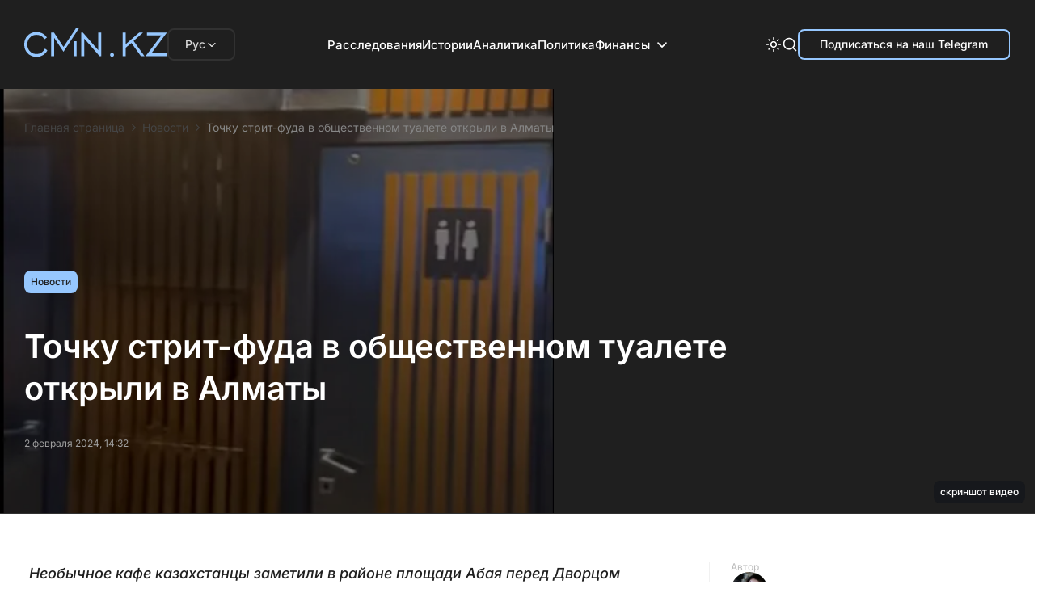

--- FILE ---
content_type: text/html; charset=utf-8
request_url: https://cmn.kz/tochku-strit-fuda-v-obshhestvennom-tualete-otkryli-v-almaty/
body_size: 88442
content:

<!DOCTYPE html>
<html lang="ru">
  <head>
    <meta charset="UTF-8" />
    <meta http-equiv="Content-Security-Policy" content="upgrade-insecure-requests">
    <meta http-equiv="X-UA-Compatible" content="IE=edge" />
    <meta name="viewport" content="width=device-width, initial-scale=1.0" />
    




<title>Точку стрит-фуда в общественном туалете открыли в Алматы</title>
<meta name="description" content="Необычное кафе казахстанцы заметили в районе площади Абая перед Дворцом республики. Едой торгуют из павильона, в которых обычно размещают общественные туалеты. На дверях даже сохранились соответствующие таблички, сообщает CMN.kz со ссылкой на tengrinews.kz.">

<link rel="canonical" href="https://cmn.kz/tochku-strit-fuda-v-obshhestvennom-tualete-otkryli-v-almaty/">


<meta property="og:type" content="article">
<meta property="og:site_name" content="cmn.kz">
<meta property="og:url" content="https://cmn.kz/tochku-strit-fuda-v-obshhestvennom-tualete-otkryli-v-almaty/">
<meta property="og:title" content="Точку стрит-фуда в общественном туалете открыли в Алматы">
<meta property="og:description" content="Необычное кафе казахстанцы заметили в районе площади Абая перед Дворцом республики. Едой торгуют из павильона, в которых обычно размещают общественные туалеты. На дверях даже сохранились соответствующие таблички, сообщает CMN.kz со ссылкой на tengrinews.kz.">
<meta property="og:image" content="https://media.cmn.kz/cmn-photobank/media/2025-12-23/eb611c2e-791a-4b3a-be02-aa03c0cff2b4.jpeg">
<meta property="og:locale" content="ru_RU">
<meta property="og:updated_time" content="2026-01-14 16:57:25.155609">


<meta property="article:published_time" content="2024-02-02 14:32:49">
<meta property="article:modified_time" content="2026-01-14 16:57:25.155609">

<meta property="article:section" content="Новости">


<meta name="twitter:card" content="summary_large_image">
<meta name="twitter:title" content="Точку стрит-фуда в общественном туалете открыли в Алматы">
<meta name="twitter:description" content="Необычное кафе казахстанцы заметили в районе площади Абая перед Дворцом республики. Едой торгуют из павильона, в которых обычно размещают общественные туалеты. На дверях даже сохранились соответствующие таблички, сообщает CMN.kz со ссылкой на tengrinews.kz.">
<meta name="twitter:image" content="https://media.cmn.kz/cmn-photobank/media/2025-12-23/eb611c2e-791a-4b3a-be02-aa03c0cff2b4.jpeg">

<meta name="telegram:channel" content="@CMN_KZ">


<meta name="analytics:title" content="Точку стрит-фуда в общественном туалете открыли в Алматы">
<meta name="analytics:site_domain" content="https://cmn.kz/">
<meta name="analytics:article_id" content="tochku-strit-fuda-v-obshhestvennom-tualete-otkryli-v-almaty">
<meta name="analytics:author" content="https://cmn.kz/">
<meta name="analytics:isscroll" content="0">




<script type="application/ld+json">
{
  "@context": "https://schema.org",
  "@graph": [
    {
      "@type": ["Organization","NewsMediaOrganization"],
      "@id": "https://cmn.kz/#org",
      "name": "CMN",
      "url": "https://cmn.kz/",
      "logo": {
        "@type": "ImageObject",
        "url": "https://cmn.kz/static/img/favicon16x16.svg"
      },
      "sameAs": ["https://t.me/CMN_KZ"],
      "address": {
        "@type": "PostalAddress",
        "streetAddress": "г. Алматы, ул. Бегалина 7",
        "addressLocality": "Алматы",
        "postalCode": "050012",
        "addressCountry": "KZ"
      },
      "contactPoint": [
        {
          "@type": "ContactPoint",
          "email": "info@cmn.kz",
          "telephone": "+7 700 699 7654",
          "contactType": "headquarters",
          "areaServed": "KZ",
          "availableLanguage": ["ru-KZ"]
        }
      ]
    },
    {
      "@type": "WebSite",
      "@id": "https://cmn.kz/#website",
      "url": "https://cmn.kz/",
      "name": "CMN",
      "publisher": { "@id": "https://cmn.kz/#org" }
    },
    {
      "@type": "WebPage",
      "@id": "https://cmn.kz/tochku-strit-fuda-v-obshhestvennom-tualete-otkryli-v-almaty/#webpage",
      "url": "https://cmn.kz/tochku-strit-fuda-v-obshhestvennom-tualete-otkryli-v-almaty/",
      "name": "Точку стрит-фуда в общественном туалете открыли в Алматы",
      "isPartOf": { "@id": "https://cmn.kz/#website" },
      "about": { "@id": "https://cmn.kz/#org" },
      "inLanguage": "ru-KZ"
    },
    {
      "@type": "NewsArticle",
      "@id": "https://cmn.kz/tochku-strit-fuda-v-obshhestvennom-tualete-otkryli-v-almaty/#newsarticle",
      "mainEntityOfPage": { "@id": "https://cmn.kz/tochku-strit-fuda-v-obshhestvennom-tualete-otkryli-v-almaty/#webpage" },
      "headline": "Точку стрит-фуда в общественном туалете открыли в Алматы",
      "description": "Необычное кафе казахстанцы заметили в районе площади Абая перед Дворцом республики. Едой торгуют из павильона, в которых обычно размещают общественные туалеты. На дверях даже сохранились соответствующие таблички, сообщает CMN.kz со ссылкой на tengrinews.kz.",
      "datePublished": "2024-02-02 14:32:49",
      "dateModified": "2026-01-14 16:57:25.155609",
      "inLanguage": "ru-KZ",
      "articleSection": "Новости",
      "publisher": { "@id": "https://cmn.kz/#org" },
      "image": [
        {
          "@type": "ImageObject",
          "url": "https://media.cmn.kz/cmn-photobank/media/2025-12-23/eb611c2e-791a-4b3a-be02-aa03c0cff2b4.jpeg",
          "width": 1200,
          "height": 675
        }
      ]
      
      ,
      "author": [{
        "@type": "Person",
        "name": "Евгения Диких",
        "url": "https://cmn.kz/author/6656df35-1bce-467f-b1df-93a89f9e5344/"
      }]
      
    },
    {
      "@type": "BreadcrumbList",
      "@id": "https://cmn.kz/tochku-strit-fuda-v-obshhestvennom-tualete-otkryli-v-almaty/#breadcrumbs",
      "itemListElement": [
        { "@type": "ListItem", "position": 1, "name": "Главная", "item": "https://cmn.kz/" },
        { "@type": "ListItem", "position": 2, "name": "Все новости", "item": "https://cmn.kz/allnews/" },
        { "@type": "ListItem", "position": 3, "name": "Точку стрит-фуда в общественном туалете открыли в Алматы", "item": "https://cmn.kz/tochku-strit-fuda-v-obshhestvennom-tualete-otkryli-v-almaty/" }
      ]
    }
  ]
}
</script>


        <!-- Google tag (gtag.js) -->
        <script async src="https://www.googletagmanager.com/gtag/js?id=G-3LHC49JE84"></script>
        <script>
          window.dataLayer = window.dataLayer || [];
          function gtag(){dataLayer.push(arguments);}
          gtag('js', new Date());

          gtag('config', 'G-3LHC49JE84');
        </script>

        <!-- Yandex.Metrika counter -->
        <script type="text/javascript">
            (function(m,e,t,r,i,k,a){
                m[i]=m[i]||function(){(m[i].a=m[i].a||[]).push(arguments)};
                m[i].l=1*new Date();
                for (var j = 0; j < document.scripts.length; j++) {if (document.scripts[j].src === r) { return; }}
                k=e.createElement(t),a=e.getElementsByTagName(t)[0],k.async=1,k.src=r,a.parentNode.insertBefore(k,a)
            })(window, document,'script','https://mc.yandex.ru/metrika/tag.js', 'ym');

            ym(96149431, 'init', {webvisor:true, clickmap:true, accurateTrackBounce:true, trackLinks:true});
        </script>
        <noscript><div><img src="https://mc.yandex.ru/watch/96149431" style="position:absolute; left:-9999px;" alt="" /></div></noscript>
        <!-- /Yandex.Metrika counter -->

    <!-- Yandex Native Ads -->
<!--    <script>window.yaContextCb=window.yaContextCb||[]</script>-->
<!--    <script src="https://yandex.ru/ads/system/context.js" async></script>-->
    <meta name="google-site-verification" content="G2vGpMnMNcT9Gcjf7VPfuTAQ2goXW0Wz4M_UJLnEFzA">
    <meta name="yandex-verification" content="694931b8efa1c071">
    <script>
        try {

            //отложеная загрузка медленного внешнего JS
            let isDeferredScriptsInitialized = false;
            window.deferredScripts = window.deferredScripts || [];

            function addDeferredScript(callback){
                //если инициализация уже прошла, то просто выполняем
                if (isDeferredScriptsInitialized) {
                    callback();
                    return;
                }

                window.deferredScripts = window.deferredScripts || [];
                window.deferredScripts.push(callback);
            }

            function initDeferredScript() {
                if (isDeferredScriptsInitialized === false) {
                    isDeferredScriptsInitialized = true;
                    window.deferredScripts.forEach(callback => callback());

                    setTimeout(() => {
                        window.removeEventListener('scroll', initDeferredScript, false);
                        window.removeEventListener('click', initDeferredScript, false);
                        window.removeEventListener('mousemove', initDeferredScript, false);
                        window.removeEventListener('touchstart', initDeferredScript, false);
                        window.removeEventListener('keydown', initDeferredScript, false);
                    }, 100);
                }
            }

            window.addEventListener('scroll', initDeferredScript, {passive: true});
            window.addEventListener('click', initDeferredScript, {passive: true});
            window.addEventListener('mousemove', initDeferredScript, {passive: true});
            window.addEventListener('touchstart', initDeferredScript, {passive: true});
            window.addEventListener('keydown', initDeferredScript, {passive: true});

            setTimeout(initDeferredScript, 7000);
        } catch {}
    </script>

    <link rel="preload" href="/static/css/main.css?v=1.26" as="style">
    <link rel="stylesheet" href="/static/css/main.css?v=1.26" />
    <link rel="icon" type="image/png" href="/static/images/favicon/favicon-96x96.png" sizes="96x96" />
    <link rel="icon" type="image/svg+xml" href="/static/images/favicon/favicon.svg" />
    <link rel="shortcut icon" href="/static/images/favicon/favicon.ico" />
    <link rel="apple-touch-icon" sizes="180x180" href="/static/images/favicon/apple-touch-icon.png" />
    <meta name="apple-mobile-web-app-title" content="CMN" />
    <link rel="manifest" href="/static/images/favicon/site.webmanifest" />
    </head>
<body>

<header class="header">
  <div class="header__wrap">
    <div class="header__lang-dropdown desc-hide">
      <button class="lang-dropdown__trigger" type="button">
        <span class="lang-dropdown__current">Рус</span>
        <svg
          class="lang-dropdown__arrow"
          xmlns="http://www.w3.org/2000/svg"
          width="16"
          height="16"
          viewBox="0 0 16 16"
          fill="none"
        >
          <path
            d="M12 6.5L8 10.5L4 6.5"
            stroke="#F1F1F1"
            stroke-width="1.2"
            stroke-linecap="round"
            stroke-linejoin="round"
          />
        </svg>
      </button>

      <nav class="lang-dropdown__menu">
        <a href="https://cmn.kz/" class="lang-dropdown__item is-active">Рус</a>
        <a href="https://cmn.kz/kk/basty-bet/" class="lang-dropdown__item">Қаз</a>
      </nav>
    </div>
    <div class="header__logo-mobile">
      <a href="https://cmn.kz/">
        <svg
          xmlns="http://www.w3.org/2000/svg"
          width="120"
          height="24"
          viewBox="0 0 120 24"
          fill="none"
        >
          <path
            fill-rule="evenodd"
            clip-rule="evenodd"
            d="M43.3251 0.169854C43.262 0.26327 43.1998 0.353278 43.1869 0.36984C43.174 0.386401 43.1174 0.473299 43.0612 0.562922C43.005 0.652545 42.9453 0.745871 42.9285 0.770314C42.8904 0.825717 42.6712 1.15467 42.6323 1.21473C42.6165 1.23917 42.5501 1.33641 42.4848 1.43083C42.4194 1.52525 42.366 1.61413 42.366 1.62835C42.366 1.64258 42.356 1.65863 42.3438 1.66409C42.3205 1.6744 42.151 1.92587 41.7481 2.54796C41.6161 2.75165 41.4978 2.93164 41.4852 2.94793C41.4725 2.96423 41.2505 3.29754 40.9919 3.68862C40.7333 4.0797 40.4834 4.4552 40.4365 4.52302C40.3897 4.59086 40.3513 4.65975 40.3513 4.6761C40.3513 4.69246 40.3412 4.71026 40.3289 4.71571C40.3165 4.72114 40.16 4.94556 39.981 5.21443C39.802 5.4833 39.6454 5.70773 39.6331 5.71315C39.6207 5.7186 39.6106 5.73445 39.6106 5.74844C39.6106 5.76239 39.4973 5.94244 39.3588 6.14856C39.2203 6.35465 39.107 6.53543 39.107 6.5503C39.107 6.56515 39.0936 6.5773 39.0773 6.5773C39.061 6.5773 39.0477 6.58965 39.0477 6.60476C39.0477 6.63797 38.805 7.00284 38.7737 7.01676C38.7615 7.02221 38.7514 7.03943 38.7514 7.05507C38.7514 7.07071 38.6981 7.15568 38.6329 7.24391C38.5677 7.33214 38.5144 7.41214 38.5144 7.42168C38.5144 7.43119 38.5003 7.4551 38.4829 7.47477C38.4656 7.49444 38.329 7.6949 38.1792 7.92019C37.7907 8.50489 37.6898 8.66008 37.6651 8.71047C37.6532 8.73492 37.6324 8.76825 37.619 8.78454C37.5492 8.86913 37.359 9.16099 37.359 9.18336C37.359 9.19758 37.3489 9.21364 37.3367 9.21909C37.3245 9.22451 37.236 9.34894 37.14 9.4956C37.0441 9.64226 36.9291 9.81558 36.8846 9.88076C36.8401 9.94594 36.7688 10.0526 36.7262 10.1178C36.6836 10.183 36.6379 10.2496 36.6246 10.2659C36.6113 10.2822 36.5745 10.3422 36.5427 10.3992C36.5109 10.4563 36.4783 10.5096 36.4701 10.5177C36.462 10.5259 36.3753 10.6526 36.2775 10.7992C36.1798 10.9459 36.0898 11.0703 36.0776 11.0757C36.0654 11.0812 36.0553 11.0968 36.0553 11.1105C36.0553 11.1298 35.5835 11.8583 35.4699 12.0144C35.4578 12.031 35.4002 12.1177 35.3417 12.207C35.2833 12.2964 35.17 12.4695 35.0899 12.5917C35.0098 12.7139 34.9343 12.8183 34.9221 12.8237C34.9099 12.8292 34.8999 12.8453 34.8999 12.8595C34.8999 12.8737 34.8464 12.9626 34.7811 13.057C34.7157 13.1514 34.6493 13.2487 34.6335 13.2731C34.5791 13.3571 34.4477 13.5547 34.3677 13.6731C34.1378 14.013 34.048 14.15 34.0375 14.1767C34.0163 14.2306 33.7893 14.5617 33.7666 14.5718C33.7544 14.5772 33.7444 14.5933 33.7444 14.6075C33.7444 14.6217 33.691 14.7106 33.6256 14.805C33.5603 14.8994 33.4928 14.997 33.4758 15.0218C33.4587 15.0466 33.3509 15.2104 33.2362 15.3859L33.0276 15.705L32.9266 15.563C32.871 15.485 32.818 15.3977 32.8089 15.3692C32.7998 15.3407 32.7829 15.3174 32.7714 15.3174C32.7599 15.3174 32.7243 15.2674 32.6922 15.2063C32.6602 15.1452 32.6272 15.0885 32.6189 15.0804C32.5858 15.0479 32.3519 14.6969 32.3519 14.6797C32.3519 14.6696 32.3353 14.6428 32.3149 14.6201C32.2333 14.5291 32.2038 14.4894 32.2038 14.4708C32.2038 14.4601 32.1571 14.3877 32.1001 14.3101C32.043 14.2324 31.9964 14.1618 31.9964 14.1532C31.9964 14.1446 31.8831 13.9689 31.7445 13.7628C31.606 13.5567 31.4927 13.3766 31.4927 13.3627C31.4927 13.3487 31.4827 13.3329 31.4705 13.3274C31.4583 13.322 31.3162 13.1176 31.1548 12.8731C30.9933 12.6287 30.7567 12.2714 30.6289 12.0791C30.5011 11.8869 30.3965 11.718 30.3965 11.7039C30.3965 11.6897 30.3865 11.6737 30.3743 11.6683C30.3429 11.6543 30.1002 11.2895 30.1002 11.2563C30.1002 11.2412 30.0902 11.2286 30.078 11.2284C30.0658 11.2281 30.0091 11.1483 29.9521 11.051C29.8951 10.9537 29.8384 10.874 29.8262 10.8737C29.814 10.8735 29.8039 10.8607 29.8039 10.8454C29.8039 10.8301 29.6906 10.6489 29.5521 10.4428C29.4136 10.2367 29.3003 10.057 29.3003 10.0436C29.3003 10.0301 29.2902 10.0146 29.2779 10.0091C29.2656 10.0037 29.1957 9.90594 29.1225 9.79187C29.0493 9.67781 28.9794 9.58004 28.9671 9.57462C28.9548 9.56917 28.9448 9.55349 28.9448 9.53975C28.9448 9.50825 28.7007 9.14354 28.6707 9.13021C28.6585 9.12475 28.6485 9.10905 28.6485 9.09524C28.6485 9.08147 28.535 8.89926 28.3963 8.69033C28.2576 8.48142 28.1309 8.2905 28.1149 8.26606C28.0988 8.24162 27.9761 8.05497 27.8423 7.85128C27.7084 7.64759 27.5884 7.47649 27.5756 7.47107C27.5628 7.46562 27.5523 7.44908 27.5523 7.43433C27.5523 7.41955 27.4571 7.264 27.3407 7.08867C27.2244 6.91333 27.0411 6.63655 26.9333 6.4736C26.8256 6.31065 26.7308 6.17066 26.7227 6.16251C26.7145 6.15436 26.6819 6.10103 26.6501 6.044C26.6183 5.98697 26.5816 5.92697 26.5685 5.91068C26.5095 5.83714 26.2739 5.48718 26.2295 5.40701C26.2024 5.35813 26.129 5.24871 26.0663 5.16386C26.0037 5.07901 25.9524 5.00058 25.9524 4.98962C25.9524 4.97866 25.9057 4.90474 25.8487 4.82534C25.7917 4.74596 25.745 4.66881 25.745 4.65391C25.745 4.63901 25.735 4.62239 25.7228 4.61694C25.7011 4.60731 25.4753 4.27942 25.4516 4.22328C25.4451 4.20772 25.4275 4.18106 25.4125 4.16402C25.3976 4.14698 25.3059 4.00969 25.2089 3.85898L25.0324 3.58492H23.8629H22.6934V13.5249V23.4649H23.9377H25.1819L25.1894 15.7704L25.1969 8.07585L25.345 8.29687C25.4265 8.41844 25.5032 8.52234 25.5154 8.52776C25.5276 8.53321 25.5376 8.54889 25.5376 8.56263C25.5376 8.59413 25.7817 8.95884 25.8116 8.97217C25.8239 8.97762 25.8339 8.99774 25.8339 9.01694C25.8339 9.03611 25.8672 9.08775 25.9079 9.13169C25.9487 9.17559 25.982 9.21944 25.982 9.2291C25.982 9.23876 26.0379 9.32933 26.1062 9.43039C26.2559 9.65183 26.3626 9.81104 26.4676 9.96964C26.5107 10.0348 26.5594 10.1081 26.5758 10.1326C26.5922 10.157 26.6584 10.257 26.723 10.3548C26.7876 10.4526 26.8506 10.5459 26.8631 10.5622C26.8755 10.5785 26.979 10.7318 27.093 10.9029C27.2071 11.074 27.3074 11.2207 27.3159 11.2288C27.3244 11.237 27.391 11.3369 27.4638 11.451C27.5367 11.5651 27.6065 11.6717 27.6191 11.688C27.6316 11.7043 27.6953 11.7977 27.7607 11.8954C28.5119 13.0197 28.7556 13.3783 28.7744 13.3867C28.7866 13.3921 28.7966 13.4078 28.7966 13.4215C28.7966 13.453 29.0407 13.8177 29.0707 13.8311C29.0829 13.8365 29.0929 13.8541 29.0929 13.8702C29.0929 13.8952 29.4195 14.3754 29.5071 14.4792C29.5237 14.4988 29.5373 14.522 29.5373 14.5307C29.5373 14.5394 29.5979 14.6366 29.672 14.7468C29.746 14.8569 29.8192 14.9671 29.8346 14.9915C29.85 15.0159 29.916 15.1116 29.9814 15.204C30.0467 15.2964 30.1002 15.3853 30.1002 15.4015C30.1002 15.4177 30.1102 15.4354 30.1224 15.4409C30.1563 15.4559 30.3965 15.8138 30.3965 15.8492C30.3965 15.8663 30.407 15.8803 30.4197 15.8803C30.4325 15.8803 30.4685 15.9236 30.4997 15.9766C30.5309 16.0296 30.5675 16.0862 30.5809 16.1025C30.6507 16.1873 30.8409 16.479 30.8409 16.5013C30.8409 16.5156 30.8509 16.5316 30.8631 16.5371C30.8931 16.5504 31.1372 16.9151 31.1372 16.9466C31.1372 16.9604 31.1472 16.976 31.1594 16.9815C31.1716 16.9869 31.5016 17.4713 31.8926 18.0579C32.2837 18.6446 32.6117 19.1312 32.6215 19.1393C32.6313 19.1475 32.656 19.1859 32.6765 19.2246C32.6969 19.2634 32.7847 19.3943 32.8717 19.5154L33.0297 19.7356L33.2491 19.4004C33.3698 19.2161 33.5767 18.8986 33.709 18.6949C33.8412 18.4912 33.9613 18.3106 33.9758 18.2936C33.9902 18.2766 34.0074 18.2499 34.014 18.2343C34.0257 18.2065 34.5312 17.435 34.8145 17.0127C34.894 16.8941 34.9591 16.7852 34.9591 16.7707C34.9591 16.7563 34.9694 16.74 34.9819 16.7346C34.9944 16.7291 35.0508 16.6514 35.1073 16.5618C35.1638 16.4721 35.2211 16.3855 35.2346 16.3692C35.2481 16.3529 35.3709 16.1662 35.5076 15.9544C35.6442 15.7426 35.7673 15.5559 35.7812 15.5396C35.7951 15.5233 35.8325 15.4633 35.8642 15.4063C35.896 15.3492 35.9287 15.2959 35.9369 15.2878C35.9596 15.2652 36.187 14.9214 36.2005 14.8892C36.2071 14.8736 36.2244 14.8469 36.239 14.8299C36.2665 14.7978 36.7579 14.0487 36.7728 14.0162C36.7774 14.0061 36.9488 13.7448 37.1537 13.4355C37.3586 13.1262 37.5682 12.8065 37.6196 12.725C37.6709 12.6435 37.7235 12.5635 37.7363 12.5472C37.7613 12.5156 38.038 12.0956 38.3219 11.6584C38.4172 11.5117 38.5994 11.2351 38.7269 11.0436C38.8545 10.8521 38.9588 10.6832 38.9588 10.6683C38.9588 10.6534 38.9688 10.6368 38.9811 10.6313C39.0037 10.6213 39.0898 10.4936 39.5175 9.83632C39.65 9.63263 39.7699 9.45202 39.7838 9.43498C39.7977 9.41795 39.8144 9.39128 39.821 9.37573C39.8275 9.36017 39.9908 9.10748 40.1839 8.81417C40.3769 8.52086 40.5866 8.20088 40.6499 8.10311C40.7131 8.00534 40.7754 7.91201 40.7882 7.89572C40.801 7.87942 40.8575 7.79276 40.9137 7.70314C40.97 7.61352 41.0231 7.53352 41.0319 7.52537C41.0562 7.50265 41.2564 7.19044 41.2788 7.14022C41.2967 7.10016 41.5311 6.75388 41.5897 6.68099C41.6027 6.6647 41.6395 6.6047 41.6712 6.54767C41.703 6.49064 41.7358 6.43731 41.7442 6.42916C41.7525 6.42101 41.8643 6.25436 41.9924 6.05882C42.1206 5.86327 42.2883 5.60996 42.365 5.49589C42.4417 5.38183 42.51 5.27517 42.5167 5.25887C42.5298 5.2272 43.2922 4.06797 43.4357 3.86155C43.4829 3.79371 43.5215 3.72482 43.5215 3.70847C43.5215 3.69212 43.5315 3.67431 43.5437 3.66886C43.5759 3.65455 43.7585 3.38103 43.7585 3.34704C43.7585 3.33122 43.7718 3.31828 43.7881 3.31828C43.8044 3.31828 43.8177 3.30719 43.8177 3.29366C43.8177 3.27164 44.1144 2.80984 44.4396 2.32576C44.7301 1.89334 44.7658 1.83664 44.7658 1.80799C44.7658 1.79131 44.7791 1.77765 44.7954 1.77765C44.8117 1.77765 44.8251 1.7642 44.8251 1.74775C44.8251 1.73134 44.8617 1.66625 44.9065 1.60311C45.0096 1.45791 45.0123 1.45388 45.3132 0.99252C45.4514 0.780684 45.5761 0.593408 45.5903 0.576372C45.6044 0.559337 45.6214 0.532672 45.6279 0.517118C45.6345 0.501563 45.7032 0.393186 45.7806 0.276276C45.858 0.159366 45.9213 0.0493593 45.9213 0.0318494C45.9213 0.00962883 45.5456 0 44.6805 0H43.4398L43.3251 0.169854ZM8.96103 3.21728C8.79808 3.23988 8.5581 3.27298 8.42774 3.29087C7.90212 3.36295 7.05791 3.56691 6.69453 3.7096C6.65379 3.72559 6.56047 3.75815 6.48714 3.78197C6.41381 3.8058 6.31382 3.84313 6.26493 3.86493C6.21605 3.88674 6.14272 3.91808 6.10198 3.93459C6.0379 3.96057 5.72539 4.10628 5.31685 4.30066C5.25167 4.33168 5.17218 4.37331 5.14022 4.39319C5.02704 4.46352 4.84202 4.57374 4.78356 4.60565C4.67133 4.66695 4.36875 4.87375 4.35891 4.89594C4.35346 4.90817 4.33625 4.91816 4.3206 4.91816C4.30499 4.91816 4.2761 4.93185 4.25643 4.94862C4.23676 4.96536 4.14064 5.03996 4.04287 5.11435C3.78959 5.30717 3.66954 5.40195 3.62895 5.44117C3.60951 5.45996 3.51471 5.54161 3.41827 5.62261C3.21968 5.78944 2.64535 6.36893 2.45742 6.59211C2.38883 6.67358 2.30191 6.77559 2.26428 6.81882C2.22665 6.86202 2.1189 7.00201 2.02483 7.12991C1.93073 7.25778 1.84301 7.36687 1.82988 7.37229C1.81676 7.37774 1.806 7.3938 1.806 7.40802C1.806 7.42935 1.63253 7.69692 1.54747 7.80684C1.53485 7.82313 1.50454 7.87646 1.4801 7.92535C1.45566 7.97423 1.41901 8.03186 1.39862 8.05337C1.37827 8.07491 1.36159 8.11046 1.36159 8.13238C1.36159 8.15431 1.3516 8.17667 1.33937 8.18213C1.32716 8.18755 1.29641 8.23199 1.27105 8.28088C1.24572 8.32976 1.18984 8.43642 1.14691 8.51789C1.00449 8.7881 0.837272 9.16872 0.704334 9.52523C0.607096 9.78601 0.42391 10.3548 0.384713 10.5177C0.370965 10.5748 0.339975 10.6948 0.315829 10.7844C0.291682 10.874 0.256544 11.034 0.237731 11.1399C0.218917 11.2458 0.190712 11.3992 0.175039 11.4806C0.0951931 11.8955 -2.96205e-05 13.0482 6.91195e-09 13.599C2.96344e-05 14.1052 0.107459 15.4046 0.170417 15.6604C0.186149 15.7243 0.215392 15.8766 0.23542 15.9988C0.255448 16.121 0.288986 16.281 0.309992 16.3544C0.330998 16.4277 0.364151 16.5543 0.383705 16.6358C0.426872 16.8157 0.48035 16.9924 0.563011 17.2284C0.59723 17.3261 0.639005 17.4522 0.655804 17.5086C0.746405 17.8125 1.14765 18.6778 1.35703 19.0208C1.39184 19.0779 1.42938 19.1445 1.44043 19.169C1.50247 19.3061 2.04512 20.0874 2.07837 20.0874C2.09152 20.0874 2.10228 20.1063 2.10228 20.1294C2.10228 20.1525 2.11229 20.1758 2.1245 20.1812C2.13673 20.1867 2.20642 20.2644 2.27936 20.3541C2.65975 20.8214 3.51897 21.6733 3.7946 21.8565C3.83338 21.8823 3.87844 21.9188 3.89474 21.9376C3.91103 21.9564 4.05769 22.0658 4.22064 22.1806C4.76792 22.5661 5.46852 22.9625 5.92422 23.1444C6.04643 23.1932 6.15976 23.2425 6.17605 23.254C6.19235 23.2654 6.25901 23.2918 6.32419 23.3126C6.38937 23.3334 6.46936 23.3625 6.50195 23.3772C6.56927 23.4078 7.03433 23.5573 7.21301 23.6058C7.48087 23.6786 7.69532 23.7308 7.83519 23.7573C7.91666 23.7728 8.08998 23.806 8.22035 23.8311C9.43267 24.0648 11.115 24.0552 12.4867 23.8069C12.9191 23.7286 13.7908 23.4934 14.0273 23.3912C14.0762 23.3701 14.1629 23.3365 14.2199 23.3167C14.5801 23.1915 15.6197 22.6916 15.7329 22.5892C15.7588 22.5657 15.7892 22.5465 15.8005 22.5465C15.8294 22.5465 16.0695 22.3883 16.0815 22.3613C16.0869 22.3491 16.1049 22.3391 16.1213 22.3391C16.1555 22.3391 16.5904 22.0325 16.8122 21.8521C17.2831 21.4692 17.7007 21.0712 18.0264 20.6948C18.1393 20.5644 18.2455 20.4435 18.2626 20.426C18.2797 20.4085 18.327 20.3453 18.3678 20.2855C18.4085 20.2257 18.4518 20.1766 18.464 20.1765C18.4763 20.1764 18.4863 20.1563 18.4863 20.1319C18.4863 20.1074 18.4983 20.0874 18.513 20.0874C18.536 20.0874 19.0788 19.3044 19.0788 19.2712C19.0788 19.2645 19.1232 19.1888 19.1775 19.1029C19.2317 19.017 19.2852 18.9268 19.2963 18.9023C19.3074 18.8779 19.342 18.8179 19.3732 18.769C19.462 18.63 19.4477 18.5883 19.264 18.4514C19.1703 18.3817 19.0892 18.3146 19.0838 18.3024C19.0783 18.2901 19.0561 18.2801 19.0344 18.2801C19.0127 18.2801 18.9904 18.2702 18.985 18.2579C18.9796 18.2457 18.8686 18.1557 18.7385 18.0579C18.6083 17.9602 18.4816 17.8638 18.457 17.8439C18.2473 17.6742 17.4867 17.1255 17.4606 17.1251C17.4424 17.1249 17.3371 17.2813 17.2266 17.4728C17.116 17.6642 17.0175 17.8276 17.0076 17.8357C16.9976 17.8439 16.9633 17.9006 16.9312 17.9616C16.8991 18.0228 16.8655 18.0728 16.8564 18.0728C16.8473 18.0728 16.8149 18.1151 16.7843 18.1668C16.7537 18.2186 16.7113 18.2819 16.69 18.3076C16.6687 18.3332 16.5809 18.4495 16.4948 18.5659C15.9244 19.3371 15.0036 20.1793 14.3088 20.565C14.2518 20.5966 14.1384 20.662 14.057 20.7102C13.8599 20.8268 13.5322 20.9863 13.3311 21.0635C13.2415 21.0979 13.1415 21.1384 13.1089 21.1536C12.8472 21.2755 12.0906 21.4714 11.6275 21.5371C11.5134 21.5532 11.3483 21.5803 11.2605 21.5973C11.0599 21.636 9.53924 21.6379 9.33786 21.5996C9.2555 21.584 9.08369 21.557 8.95605 21.5395C8.56047 21.4854 8.1056 21.377 7.70186 21.2407C7.50004 21.1726 7.4649 21.1593 7.27227 21.0789C7.20709 21.0517 7.12709 21.0185 7.0945 21.0051C7.01996 20.9746 6.66988 20.8027 6.59084 20.758C6.31216 20.6001 6.17377 20.5183 6.16124 20.5042C6.15309 20.4949 6.04693 20.4207 5.92531 20.3393C5.39931 19.9869 4.7694 19.3979 4.30958 18.8285C3.75131 18.1372 3.19399 17.0921 2.99027 16.3544C2.94032 16.1735 2.91143 16.07 2.86198 15.8951C2.78913 15.6376 2.68505 15.0597 2.63726 14.6474C2.59667 14.2974 2.59679 12.8694 2.63744 12.5209C2.65477 12.3725 2.68703 12.151 2.70913 12.0287C2.73127 11.9065 2.76507 11.7199 2.78427 11.614C2.80347 11.508 2.83624 11.3614 2.85706 11.2881C2.87789 11.2147 2.91173 11.0947 2.9322 11.0214C3.01154 10.7376 3.03169 10.6746 3.10268 10.4881C3.25072 10.0993 3.29688 9.99302 3.45 9.68818C3.64933 9.29135 3.6733 9.24771 3.75401 9.13509C3.79068 9.0839 3.82067 9.03398 3.82067 9.02414C3.82067 8.99265 4.2798 8.3641 4.44391 8.1709C4.75912 7.79981 5.28483 7.29718 5.6872 6.98221C5.82387 6.87523 6.13949 6.66123 6.2892 6.57401C6.69095 6.34004 6.74111 6.31154 6.78341 6.29341C6.80786 6.28292 6.90785 6.23705 7.00562 6.19149C7.10339 6.14592 7.24338 6.08619 7.31671 6.05876C7.39004 6.03132 7.4767 5.9971 7.50929 5.98276C7.7589 5.87276 8.57546 5.66293 8.99066 5.60211C9.96694 5.4591 11.1895 5.48991 11.9978 5.67795C12.1038 5.70257 12.2504 5.73632 12.3237 5.75294C12.7051 5.83928 13.2581 6.03713 13.7458 6.26176C13.8211 6.29646 14.2455 6.53194 14.3532 6.59881C14.3858 6.61904 14.4358 6.64405 14.4643 6.65436C14.4928 6.66467 14.5162 6.68487 14.5162 6.69927C14.5162 6.71364 14.5295 6.72543 14.5457 6.72543C14.5784 6.72543 14.9316 6.9717 15.1367 7.13749C15.4791 7.41433 15.9672 7.89812 16.1556 8.14755C16.2233 8.23717 16.2862 8.31717 16.2955 8.32532C16.3425 8.36691 16.6006 8.75811 16.7401 8.99934C16.8273 9.15006 16.9158 9.27339 16.9367 9.27339C16.9824 9.27339 18.9967 7.84585 19.0108 7.80346C19.0204 7.77469 18.5562 7.09835 18.4011 6.91505C18.3583 6.8645 18.2767 6.76451 18.2198 6.69284C17.9583 6.36347 17.3529 5.75724 17.0096 5.48087C16.9389 5.42396 16.8456 5.34722 16.8022 5.31034C16.6655 5.19399 16.1473 4.82928 16.1187 4.82928C16.1037 4.82928 16.0869 4.81929 16.0815 4.80706C16.0377 4.70851 14.7836 4.06012 14.2643 3.8676C14.1014 3.80719 13.9214 3.73978 13.8644 3.7178C13.8073 3.69585 13.674 3.65155 13.5681 3.61941C13.3899 3.56531 13.2588 3.53032 12.8274 3.42185C12.5853 3.36097 12.3059 3.31522 11.5629 3.21488C11.1233 3.1555 9.39493 3.1571 8.96103 3.21728ZM82.8371 13.4953V23.4649H84.0815H85.3258L85.3272 19.9319L85.3286 16.3988L85.5574 16.2134C85.6832 16.1114 85.8192 15.9979 85.8596 15.9611C85.9001 15.9243 85.9998 15.8417 86.0813 15.7777C86.1628 15.7136 86.2428 15.6464 86.2591 15.6284C86.2754 15.6104 86.4887 15.4307 86.7331 15.229C86.9775 15.0273 87.1992 14.8414 87.2256 14.8158C87.252 14.7902 87.3253 14.7273 87.3885 14.6759C87.4517 14.6246 87.5323 14.5579 87.5676 14.5278C87.6029 14.4977 87.6629 14.4475 87.7009 14.4164C87.883 14.2673 88.1286 14.0586 88.1552 14.0304C88.1715 14.0131 88.2315 13.9637 88.2886 13.9206C88.3456 13.8774 88.4347 13.8041 88.4865 13.7576C88.5384 13.7111 88.6051 13.6531 88.6347 13.6286C88.8453 13.4549 89.4402 12.9572 89.4885 12.9143C89.521 12.8854 89.641 12.7845 89.7551 12.6901C89.8692 12.5957 89.9949 12.489 90.0346 12.453C90.0742 12.4169 90.1164 12.3935 90.1284 12.4009C90.1404 12.4083 90.2139 12.5043 90.2916 12.6142C90.3693 12.724 90.4414 12.8205 90.4518 12.8287C90.4622 12.8368 90.4958 12.8868 90.5266 12.9398C90.5574 12.9928 90.5931 13.0361 90.6059 13.0361C90.6187 13.0361 90.6291 13.0561 90.6291 13.0805C90.6291 13.105 90.6396 13.125 90.6523 13.125C90.6651 13.125 90.701 13.1683 90.732 13.2213C90.763 13.2742 90.8039 13.3309 90.8229 13.3472C90.8419 13.3635 91.0084 13.5901 91.1929 13.8508C91.3774 14.1116 91.5394 14.3293 91.5528 14.3347C91.5662 14.3402 91.5772 14.3635 91.5772 14.3866C91.5772 14.4097 91.5896 14.4286 91.6048 14.4286C91.62 14.4286 91.6402 14.4529 91.6496 14.4826C91.659 14.5123 91.6901 14.5623 91.7187 14.5937C91.7713 14.6515 91.9697 14.9175 92.0512 15.0396C92.1918 15.2501 92.6886 15.9263 92.7087 15.9346C92.7219 15.9401 92.7327 15.9572 92.7327 15.9728C92.7327 15.9964 92.9251 16.2651 93.0736 16.4487C93.0958 16.4761 93.1378 16.5361 93.167 16.582C93.1962 16.6279 93.2275 16.6721 93.2365 16.6803C93.2454 16.6884 93.3848 16.8817 93.5463 17.1099C93.7077 17.338 93.8477 17.5313 93.8572 17.5395C93.8668 17.5476 93.8986 17.5918 93.9278 17.6377C93.9571 17.6836 93.9992 17.7436 94.0215 17.771C94.1048 17.8736 94.2713 18.1022 94.6296 18.606C94.8324 18.8912 95.0153 19.1422 95.036 19.1639C95.0567 19.1855 95.089 19.2322 95.1079 19.2676C95.141 19.3299 95.2897 19.5291 95.3592 19.6045C95.378 19.6248 95.4239 19.6918 95.4613 19.7533C95.4987 19.8149 95.5376 19.8719 95.5477 19.88C95.5658 19.8947 96.1156 20.6553 96.1972 20.7787C96.2676 20.8851 96.477 21.1647 96.5324 21.2261C96.5609 21.2578 96.5842 21.2936 96.5842 21.3056C96.5842 21.3177 96.6013 21.3452 96.6221 21.3667C96.6429 21.3882 96.8227 21.6347 97.0217 21.9144C97.2206 22.1941 97.4002 22.4408 97.4208 22.4625C97.4414 22.4842 97.4982 22.562 97.5471 22.6354C97.596 22.7087 97.6593 22.7945 97.6879 22.8262C97.7164 22.8577 97.7397 22.8923 97.7397 22.9031C97.7397 22.9138 97.7631 22.9495 97.7917 22.9825C97.8202 23.0154 97.9102 23.1373 97.9917 23.2532L98.1397 23.464L99.6598 23.4645C100.868 23.4649 101.176 23.4573 101.158 23.4279C101.146 23.4076 101.009 23.2124 100.853 22.9942C100.697 22.776 100.529 22.5406 100.48 22.4711C100.27 22.1719 100.183 22.0541 100.133 22.0002C100.104 21.9686 100.08 21.9329 100.08 21.9209C100.08 21.9088 100.064 21.8813 100.043 21.8598C99.9681 21.7803 99.8433 21.6015 99.8433 21.5732C99.8433 21.5572 99.8322 21.5397 99.8186 21.5342C99.805 21.5288 99.6429 21.311 99.4583 21.0503C99.2737 20.7896 99.1076 20.5629 99.0892 20.5466C99.0707 20.5303 99.0269 20.4699 98.9918 20.4123C98.9566 20.3547 98.8939 20.2681 98.8523 20.2197C98.8107 20.1714 98.7767 20.1228 98.7767 20.1117C98.7767 20.1007 98.7593 20.074 98.7382 20.0525C98.717 20.031 98.502 19.7334 98.2603 19.3912C98.0187 19.049 97.8027 18.7542 97.7803 18.7361C97.758 18.718 97.7397 18.6938 97.7397 18.6823C97.7397 18.6617 97.5944 18.4574 97.5591 18.4283C97.5493 18.4201 97.5042 18.3545 97.4591 18.2825C97.414 18.2104 97.352 18.1246 97.3213 18.0917C97.2907 18.0589 97.2657 18.0221 97.2657 18.01C97.2657 17.998 97.2481 17.9705 97.2266 17.9489C97.2051 17.9274 96.9827 17.6232 96.7324 17.2728C96.4821 16.9225 96.2664 16.6314 96.253 16.626C96.2396 16.6205 96.2287 16.5972 96.2287 16.5741C96.2287 16.551 96.2163 16.5321 96.2011 16.5321C96.1859 16.5321 96.1657 16.5078 96.1563 16.4781C96.1469 16.4484 96.1143 16.3973 96.0838 16.3647C96.0534 16.332 95.9932 16.253 95.9501 16.1891C95.907 16.1252 95.8354 16.0244 95.791 15.9651C95.6868 15.8259 94.9393 14.7872 94.8154 14.6092C94.7632 14.5343 94.6832 14.4236 94.6376 14.3632C94.4795 14.1536 93.399 12.6468 93.3447 12.5602C93.3147 12.5123 93.278 12.4732 93.2632 12.4732C93.2485 12.4732 93.2363 12.4532 93.2363 12.4287C93.2363 12.4043 93.2239 12.3843 93.2087 12.3843C93.1935 12.3843 93.1733 12.36 93.1639 12.3302C93.1545 12.3005 93.1236 12.2505 93.0953 12.2191C93.0154 12.1306 92.8808 11.9459 92.8808 11.9249C92.8808 11.9145 92.8614 11.8866 92.8377 11.8629C92.7975 11.8227 92.1558 10.9311 92.0461 10.763C92.0189 10.7212 91.9815 10.6777 91.9632 10.6664C91.9423 10.6535 91.9775 10.6065 92.0572 10.5408C92.1272 10.4831 92.2313 10.3909 92.2884 10.3361C92.3455 10.2812 92.4788 10.1633 92.5847 10.0741C92.6905 9.98493 92.8119 9.87827 92.8544 9.83712C92.897 9.79593 92.977 9.72412 93.0322 9.67748C93.1923 9.54241 93.473 9.29482 93.5581 9.21364C93.6011 9.17263 93.7227 9.06597 93.8283 8.97662C93.9338 8.88726 94.0557 8.78084 94.0991 8.7401C94.1425 8.69936 94.2028 8.64547 94.233 8.62035C94.2952 8.56876 94.5151 8.37503 94.8214 8.10195C95.0806 7.87083 95.7701 7.26563 95.8849 7.16842C95.9321 7.12849 95.9989 7.06911 96.0334 7.03652C96.0678 7.00393 96.1825 6.90465 96.2883 6.81589C96.394 6.72715 96.5072 6.62716 96.5398 6.59368C96.5724 6.56023 96.7057 6.43953 96.8361 6.32546C96.9664 6.21143 97.0875 6.10477 97.1052 6.08844C97.1229 6.07215 97.2162 5.99011 97.3126 5.90617C97.409 5.82221 97.5224 5.72222 97.5646 5.68397C97.669 5.58946 97.803 5.47222 98.0661 5.24551C98.188 5.14042 98.3145 5.02668 98.3471 4.99276C98.3797 4.95887 98.533 4.82531 98.6878 4.69595C98.8426 4.5666 98.9959 4.43304 99.0285 4.39914C99.0611 4.36522 99.1868 4.25148 99.3079 4.14639C99.429 4.04127 99.5756 3.91029 99.6338 3.85533C99.692 3.80034 99.7829 3.7221 99.8359 3.68145C100.042 3.52285 100.07 3.52567 98.3159 3.52567H96.6997L96.042 4.09564C95.6803 4.40913 95.3453 4.69912 95.2976 4.74004C95.2499 4.78098 95.1894 4.83446 95.1632 4.8589C95.1371 4.88335 95.0294 4.97667 94.9241 5.06627C94.8187 5.15589 94.6973 5.26255 94.6543 5.30329C94.5684 5.38461 94.5221 5.42405 94.2585 5.64065C94.1607 5.72097 94.0541 5.81504 94.0215 5.8497C93.9708 5.90357 93.8174 6.03674 93.5068 6.29637C93.4681 6.32866 93.4081 6.38267 93.3735 6.41639C93.3388 6.45013 93.2171 6.55679 93.103 6.65341C92.9889 6.75005 92.889 6.8358 92.8808 6.84397C92.8727 6.85215 92.766 6.94497 92.6438 7.0503C92.5216 7.15559 92.3999 7.26225 92.3734 7.28729C92.3469 7.31232 92.2538 7.39279 92.1665 7.46612C92.0792 7.53945 91.9652 7.63944 91.9131 7.68833C91.861 7.73721 91.7875 7.8026 91.7497 7.83362C91.6757 7.8943 91.2608 8.25794 91.1991 8.31616C91.1785 8.33557 91.0619 8.43402 90.9398 8.53496C90.8178 8.63587 90.718 8.73 90.718 8.7441C90.718 8.7582 90.7029 8.76973 90.6844 8.76973C90.666 8.76973 90.6293 8.79331 90.603 8.82214C90.5766 8.85097 90.4617 8.95428 90.3477 9.05175C90.2336 9.1492 90.1336 9.23562 90.1255 9.2438C90.1173 9.25197 90.0106 9.34453 89.8884 9.4495C89.7662 9.55447 89.6529 9.65446 89.6366 9.67168C89.6203 9.68889 89.5205 9.77632 89.4147 9.86594C89.2486 10.0067 89.1175 10.1204 88.9877 10.2363C88.9695 10.2526 88.8614 10.3459 88.7476 10.4437C88.6338 10.5414 88.5123 10.6481 88.4776 10.6807C88.443 10.7133 88.3431 10.7999 88.2558 10.8733C88.1684 10.9466 88.0543 11.0466 88.0023 11.0955C87.9502 11.1444 87.8766 11.2106 87.8388 11.2426C87.801 11.2746 87.6834 11.3738 87.5775 11.4631C87.4716 11.5524 87.3649 11.6462 87.3405 11.6716C87.316 11.6969 87.216 11.7836 87.1183 11.8642C86.9531 12.0003 86.8987 12.0476 86.7131 12.2167C86.6745 12.2518 86.5633 12.3469 86.4658 12.428C86.3684 12.509 86.2687 12.5958 86.2443 12.6209C86.2198 12.6459 86.1141 12.7396 86.0094 12.829C85.9047 12.9185 85.7781 13.0283 85.728 13.0732C85.6779 13.118 85.5702 13.2139 85.4888 13.2861L85.3406 13.4176L85.3331 8.47162L85.3256 3.52567H84.0814H82.8371V13.4953ZM47.9952 13.5249V23.4649H49.2544H50.5135L50.5144 16.0803L50.5153 8.69566L50.6075 8.79936C50.6582 8.85639 50.7478 8.95653 50.8066 9.02189C50.8654 9.08724 50.9935 9.23384 51.0913 9.34767C51.189 9.46147 51.2957 9.58297 51.3283 9.61767C51.3609 9.65236 51.414 9.71241 51.4463 9.75111C51.6711 10.0205 51.8366 10.2131 51.8759 10.2511C51.9204 10.294 52.1937 10.6087 52.3089 10.7496C52.3399 10.7875 52.3986 10.8549 52.4393 10.8994C52.4801 10.9438 52.5801 11.0578 52.6615 11.1526C52.743 11.2474 52.8231 11.34 52.8394 11.3584C52.8558 11.3767 52.9492 11.4851 53.0468 11.5992C53.1445 11.7132 53.2446 11.8265 53.2692 11.851C53.2939 11.8754 53.3862 11.9821 53.4744 12.088C53.5626 12.1939 53.6691 12.3157 53.7111 12.3586C53.753 12.4014 53.8474 12.5079 53.9207 12.5951C53.994 12.6823 54.094 12.7962 54.1429 12.8483C54.1918 12.9004 54.2571 12.974 54.2881 13.0118C54.3719 13.114 54.6728 13.4634 54.6918 13.4805C54.7009 13.4886 54.8405 13.6486 55.0021 13.836C55.1637 14.0234 55.3042 14.1834 55.3144 14.1916C55.3246 14.1997 55.4113 14.2997 55.5071 14.4138C55.6028 14.5278 55.6951 14.6356 55.712 14.6533C55.7289 14.671 55.8161 14.7701 55.9057 14.8736C55.9954 14.977 56.0954 15.0915 56.1279 15.1279C56.1605 15.1643 56.2078 15.2185 56.2329 15.2484C56.258 15.2782 56.4578 15.5092 56.6769 15.7618C56.896 16.0144 57.1088 16.2597 57.1497 16.3069C57.1907 16.3542 57.2447 16.4142 57.2698 16.4402C57.2949 16.4663 57.3882 16.5743 57.4771 16.6803C57.5661 16.7862 57.6722 16.908 57.713 16.9509C57.7538 16.9939 57.8299 17.0805 57.8823 17.1435C57.9347 17.2065 58.0186 17.3047 58.0688 17.3617C58.2176 17.5307 58.436 17.7801 58.5879 17.9542C58.666 18.0439 58.7378 18.1239 58.7475 18.132C58.7572 18.1402 58.8374 18.2335 58.9257 18.3394C59.014 18.4453 59.1206 18.5671 59.1625 18.61C59.2045 18.6529 59.2643 18.7196 59.2954 18.7582C59.447 18.9458 59.6569 19.1899 59.7123 19.243C59.7463 19.2756 59.8519 19.3956 59.947 19.5097C60.0421 19.6237 60.1687 19.7704 60.2283 19.8356C60.2878 19.9008 60.5029 20.1471 60.7062 20.3831C60.9094 20.619 61.1047 20.8419 61.1402 20.8784C61.1756 20.915 61.3021 21.0619 61.4214 21.205C61.5406 21.348 61.6582 21.4851 61.6828 21.5095C61.7074 21.534 61.8209 21.6606 61.9349 21.791C62.049 21.9214 62.1582 22.0448 62.1776 22.0654C62.197 22.086 62.2955 22.2026 62.3964 22.3247C62.4973 22.4467 62.5914 22.5465 62.6055 22.5465C62.6196 22.5465 62.6312 22.5616 62.6312 22.5801C62.6312 22.5986 62.6619 22.6419 62.6994 22.6764C62.7369 22.7109 62.8403 22.8253 62.929 22.9308C63.0178 23.0362 63.135 23.1695 63.1896 23.2271C63.2441 23.2846 63.309 23.3616 63.3337 23.3983C63.3781 23.4641 63.3872 23.4649 64.0419 23.4649H64.7051V13.5249V3.58492H63.4459H62.1868V10.9622C62.1868 15.0196 62.1764 18.3394 62.1637 18.3394C62.1509 18.3394 62.0552 18.238 61.951 18.1141C61.8468 17.9902 61.7472 17.8732 61.7297 17.8541C61.7122 17.8351 61.6122 17.7198 61.5075 17.598C61.4028 17.4762 61.3026 17.3632 61.2847 17.3469C61.267 17.3306 61.1464 17.1906 61.0169 17.0358C60.8873 16.881 60.7609 16.7343 60.7359 16.7099C60.711 16.6854 60.6183 16.5787 60.53 16.4728C60.4416 16.3669 60.355 16.267 60.3374 16.2507C60.3198 16.2344 60.2322 16.1344 60.1426 16.0285C60.0531 15.9225 59.9723 15.8292 59.963 15.8211C59.9457 15.8057 59.7592 15.5904 59.1679 14.9026C58.9788 14.6826 58.8107 14.4882 58.7944 14.4706C58.7781 14.453 58.6915 14.3541 58.6018 14.251C58.5122 14.1478 58.4189 14.0417 58.3944 14.0153C58.37 13.9889 58.2767 13.8811 58.1871 13.7757C58.0974 13.6704 57.976 13.5309 57.9171 13.4657C57.8583 13.4005 57.7322 13.2538 57.637 13.1398C57.5418 13.0257 57.4491 12.9191 57.4311 12.9028C57.4131 12.8865 57.3258 12.7865 57.2372 12.6806C57.1486 12.5746 57.0627 12.4734 57.0464 12.4555C56.9974 12.4018 56.6646 12.0237 56.6168 11.9675C56.5924 11.9387 56.5518 11.8908 56.5266 11.8609C56.4405 11.7584 56.0702 11.3325 56.0544 11.3177C56.0458 11.3095 55.9661 11.2162 55.8775 11.1103C55.7889 11.0044 55.6856 10.8895 55.6481 10.855C55.6105 10.8205 55.5798 10.7821 55.5798 10.7696C55.5798 10.7571 55.5491 10.7186 55.5116 10.6841C55.4741 10.6497 55.3708 10.5348 55.282 10.4289C55.1932 10.3229 55.0717 10.183 55.0119 10.1178C54.9521 10.0526 54.861 9.94594 54.8094 9.88076C54.7578 9.81558 54.6934 9.74056 54.6663 9.71404C54.6391 9.68753 54.5966 9.64086 54.5717 9.61035C54.5074 9.53154 54.1194 9.08378 54.0999 9.066C54.0909 9.05785 54.0039 8.95786 53.9063 8.8438C53.8088 8.72973 53.7216 8.62974 53.7127 8.62159C53.7037 8.61344 53.5773 8.46679 53.4318 8.29569C53.2864 8.12459 53.1599 7.97793 53.1507 7.96979C53.1415 7.96164 53.061 7.86935 52.9719 7.76474C52.8826 7.66009 52.7763 7.53969 52.7356 7.4972C52.6949 7.45468 52.5764 7.31698 52.4724 7.19118C52.3683 7.06538 52.2717 6.96245 52.2576 6.96245C52.2435 6.96245 52.2319 6.94734 52.2319 6.92888C52.2319 6.91043 52.2079 6.87378 52.1786 6.84741C52.1492 6.82107 52.0546 6.71284 51.9683 6.60692C51.882 6.50101 51.7958 6.40101 51.7767 6.38472C51.7576 6.36842 51.636 6.22843 51.5064 6.07363C51.3769 5.91883 51.2502 5.77217 51.225 5.74773C51.1997 5.72328 51.0993 5.60996 51.0018 5.49589C50.9044 5.38183 50.8013 5.26693 50.7728 5.24059C50.7443 5.21423 50.7209 5.17758 50.7209 5.15912C50.7209 5.14066 50.7105 5.12555 50.6978 5.12555C50.6851 5.12555 50.5894 5.02417 50.4852 4.90023C50.381 4.77633 50.2814 4.65948 50.2639 4.64061C50.1925 4.56364 49.8382 4.15777 49.7853 4.09235C49.754 4.05369 49.7077 4.00036 49.6824 3.97384C49.6571 3.94733 49.5721 3.84899 49.4936 3.75528L49.3509 3.58492H48.6731H47.9952V13.5249ZM103.191 4.74039V5.89586H109.294C112.651 5.89586 115.398 5.906 115.398 5.91838C115.398 5.93077 115.364 5.97687 115.324 6.0208C115.283 6.06471 115.25 6.11348 115.25 6.12912C115.25 6.14476 115.238 6.16201 115.223 6.16746C115.2 6.17575 114.861 6.61599 114.452 7.16691C114.397 7.24184 114.343 7.30983 114.333 7.31798C114.323 7.32613 114.262 7.40612 114.198 7.49575C114.134 7.58537 114.074 7.66536 114.065 7.67351C114.055 7.68166 113.969 7.79498 113.873 7.92535C113.776 8.05571 113.689 8.16903 113.68 8.17718C113.67 8.18533 113.61 8.26532 113.547 8.35494C113.483 8.44457 113.41 8.53872 113.385 8.56417C113.359 8.58965 113.305 8.65954 113.264 8.71954C113.224 8.7795 113.18 8.82866 113.168 8.82878C113.156 8.82889 113.146 8.84786 113.146 8.87097C113.146 8.89404 113.136 8.91736 113.124 8.92281C113.112 8.92823 113.022 9.03934 112.924 9.1697C112.826 9.30006 112.739 9.41338 112.73 9.42153C112.722 9.42968 112.662 9.50967 112.598 9.5993C112.534 9.68892 112.473 9.76891 112.462 9.77706C112.451 9.78521 112.298 9.98519 112.121 10.2215C111.944 10.4578 111.786 10.6654 111.769 10.6828C111.752 10.7003 111.705 10.7635 111.665 10.8234C111.624 10.8832 111.581 10.9322 111.568 10.9323C111.556 10.9324 111.546 10.9514 111.546 10.9745C111.546 10.9976 111.536 11.0209 111.523 11.0264C111.51 11.0318 111.393 11.1762 111.263 11.3473C111.134 11.5184 111.021 11.6651 111.012 11.6732C111.004 11.6814 110.917 11.7947 110.82 11.9251C110.722 12.0554 110.635 12.1687 110.627 12.1769C110.618 12.185 110.558 12.265 110.494 12.3547C110.43 12.4443 110.37 12.5243 110.361 12.5324C110.352 12.5406 110.298 12.6072 110.242 12.6806C110.185 12.7539 110.129 12.8183 110.117 12.8237C110.104 12.8292 110.094 12.8514 110.094 12.8731C110.094 12.8948 110.084 12.9171 110.072 12.9225C110.06 12.9279 109.97 13.039 109.873 13.1694C109.775 13.2998 109.688 13.4131 109.679 13.4212C109.67 13.4294 109.61 13.5092 109.545 13.5987C109.481 13.6882 109.41 13.7815 109.388 13.8061C109.353 13.8453 109.165 14.0916 108.675 14.7397C108.601 14.8374 108.53 14.9219 108.517 14.9273C108.505 14.9327 108.494 14.9561 108.494 14.9791C108.494 15.0022 108.484 15.0212 108.472 15.0213C108.46 15.0214 108.417 15.0705 108.376 15.1303C108.335 15.1901 108.288 15.2533 108.27 15.2708C108.233 15.3085 107.839 15.8311 107.703 16.0225C107.651 16.0962 107.597 16.1644 107.584 16.174C107.57 16.1836 107.507 16.2647 107.443 16.3544C107.379 16.444 107.318 16.524 107.308 16.5321C107.298 16.5403 107.211 16.6536 107.116 16.784C107.021 16.9143 106.935 17.0276 106.925 17.0358C106.915 17.0439 106.855 17.1239 106.791 17.2136C106.727 17.3032 106.666 17.3832 106.657 17.3913C106.647 17.3995 106.58 17.4861 106.508 17.5839C106.435 17.6817 106.369 17.7683 106.36 17.7765C106.351 17.7846 106.265 17.8979 106.168 18.0283C106.072 18.1587 105.985 18.272 105.976 18.2801C105.967 18.2883 105.907 18.3683 105.842 18.4579C105.778 18.5475 105.711 18.6342 105.693 18.6505C105.674 18.6668 105.628 18.7268 105.59 18.7838C105.551 18.8408 105.496 18.9142 105.467 18.9468C105.438 18.9794 105.331 19.1193 105.229 19.2578C105.128 19.3964 105.031 19.524 105.014 19.5414C104.997 19.5589 104.95 19.6221 104.91 19.682C104.869 19.7418 104.825 19.7908 104.813 19.7909C104.801 19.7911 104.791 19.8111 104.791 19.8356C104.791 19.86 104.781 19.8801 104.769 19.8802C104.757 19.8804 104.713 19.9299 104.673 19.9905C104.632 20.051 104.578 20.121 104.554 20.1461C104.53 20.1712 104.457 20.2649 104.392 20.3544C104.327 20.4438 104.267 20.5237 104.259 20.5318C104.25 20.54 104.163 20.6533 104.066 20.7837C103.968 20.914 103.881 21.0273 103.872 21.0355C103.863 21.0436 103.803 21.1236 103.739 21.2133C103.674 21.3029 103.597 21.4029 103.567 21.4355C103.538 21.4681 103.486 21.538 103.453 21.591C103.421 21.644 103.381 21.6873 103.366 21.6873C103.352 21.6873 103.339 21.7062 103.339 21.7293C103.339 21.7524 103.329 21.7757 103.317 21.7811C103.305 21.7866 103.216 21.8977 103.119 22.028C103.023 22.1584 102.936 22.2717 102.926 22.2799C102.916 22.288 102.855 22.368 102.791 22.4576C102.727 22.5472 102.666 22.6272 102.656 22.6354C102.646 22.6435 102.599 22.7035 102.551 22.7687C102.504 22.8339 102.442 22.9139 102.415 22.9465C102.359 23.0119 102.089 23.3737 102.054 23.4296C102.037 23.4569 104.059 23.4649 110.967 23.4649H119.901V22.3095V21.1541L113.396 21.1467C106.893 21.1392 106.891 21.1392 106.945 21.0799C107.001 21.0187 107.24 20.698 107.443 20.4133C107.507 20.3237 107.567 20.2437 107.577 20.2356C107.587 20.2274 107.673 20.1141 107.768 19.9837C107.863 19.8534 107.953 19.7423 107.966 19.7368C107.98 19.7314 107.991 19.7092 107.991 19.6874C107.991 19.6657 108.001 19.6435 108.014 19.6381C108.027 19.6326 108.124 19.5082 108.229 19.3615C108.334 19.2149 108.435 19.0816 108.452 19.0653C108.47 19.049 108.556 18.9356 108.643 18.8134C108.73 18.6912 108.812 18.5868 108.825 18.5814C108.839 18.5759 108.85 18.5593 108.85 18.5443C108.85 18.5294 108.871 18.4938 108.897 18.4653C108.923 18.4368 108.999 18.339 109.067 18.2481C109.135 18.1571 109.224 18.0388 109.265 17.9853C109.306 17.9317 109.419 17.7783 109.517 17.6444C109.875 17.1532 110.08 16.8783 110.117 16.8411C110.137 16.8202 110.154 16.7898 110.154 16.7737C110.154 16.7576 110.165 16.74 110.18 16.7346C110.194 16.7291 110.282 16.618 110.375 16.4877C110.469 16.3573 110.554 16.244 110.565 16.2358C110.577 16.2277 110.671 16.101 110.774 15.9544C110.878 15.8077 110.977 15.6744 110.995 15.6581C111.013 15.6418 111.114 15.5085 111.22 15.3618C111.325 15.2152 111.428 15.0752 111.448 15.0507C111.467 15.0263 111.651 14.7797 111.856 14.5026C112.061 14.2256 112.253 13.9723 112.283 13.9397C112.313 13.9071 112.352 13.8515 112.371 13.8161C112.39 13.7807 112.422 13.734 112.443 13.7124C112.464 13.6908 112.533 13.5997 112.598 13.5101C112.662 13.4205 112.722 13.3405 112.731 13.3324C112.741 13.3242 112.84 13.1909 112.952 13.0361C113.065 12.8813 113.164 12.748 113.174 12.7398C113.184 12.7317 113.245 12.6517 113.308 12.562C113.486 12.3124 113.749 11.9584 113.783 11.9229C113.799 11.9054 113.846 11.8422 113.887 11.7824C113.927 11.7226 113.971 11.6735 113.983 11.6734C113.995 11.6733 114.005 11.66 114.005 11.6439C114.005 11.6278 114.025 11.5912 114.049 11.5624C114.073 11.5338 114.196 11.3703 114.322 11.1992C114.448 11.0281 114.562 10.8836 114.575 10.8782C114.587 10.8728 114.598 10.8506 114.598 10.8288C114.598 10.8071 114.609 10.7849 114.623 10.7794C114.637 10.774 114.7 10.6963 114.763 10.6066C114.826 10.517 114.885 10.437 114.894 10.4289C114.903 10.4207 114.99 10.3074 115.086 10.177C115.183 10.0467 115.278 9.92369 115.297 9.90378C115.317 9.88384 115.363 9.81765 115.401 9.75671C115.439 9.69576 115.49 9.62424 115.515 9.59776C115.54 9.57127 115.621 9.46526 115.694 9.36216C115.767 9.25906 115.841 9.16025 115.858 9.14259C115.874 9.1249 115.941 9.03712 116.005 8.94749C116.07 8.85787 116.133 8.77121 116.147 8.75491C116.16 8.73862 116.284 8.57196 116.422 8.38457C116.56 8.19718 116.693 8.02036 116.717 7.99168C116.741 7.96297 116.761 7.92629 116.761 7.91021C116.761 7.89409 116.771 7.8809 116.784 7.8809C116.797 7.8809 116.88 7.77872 116.969 7.65384C117.058 7.52896 117.145 7.41232 117.161 7.3946C117.178 7.37691 117.278 7.24243 117.383 7.09578C117.487 6.94912 117.588 6.8158 117.606 6.7995C117.624 6.78321 117.723 6.64988 117.827 6.50323C117.931 6.35657 118.024 6.22991 118.034 6.22177C118.043 6.21362 118.143 6.0803 118.257 5.92549C118.37 5.77069 118.47 5.63736 118.48 5.62922C118.489 5.62107 118.582 5.49441 118.687 5.34776C118.791 5.2011 118.892 5.06778 118.91 5.05148C118.929 5.03519 119.028 4.90186 119.132 4.75521C119.236 4.60855 119.329 4.48189 119.339 4.47375C119.35 4.4656 119.449 4.33228 119.56 4.17747C119.671 4.02267 119.77 3.88934 119.78 3.8812C119.825 3.84357 119.96 3.64474 119.96 3.61653C119.96 3.59423 117.495 3.58492 111.576 3.58492H103.191V4.74039ZM41.5364 17.1543V23.4649H42.7808H44.0251V17.1543V10.8436H42.7808H41.5364V17.1543ZM73.2971 20.7942C73.0503 20.8866 72.8726 20.9902 72.715 21.1338C72.3811 21.4382 72.2117 21.7821 72.1827 22.2146C72.1469 22.7483 72.2949 23.155 72.6527 23.5066C72.9172 23.7665 73.1547 23.8905 73.5164 23.9575C73.7449 23.9998 73.8142 24.0013 74.0349 23.9686C74.6273 23.8809 75.109 23.4929 75.331 22.9248C75.4082 22.7275 75.4151 22.6784 75.4132 22.3391C75.4114 22.0022 75.4035 21.95 75.3264 21.7614C75.1398 21.305 74.8212 20.9978 74.3482 20.8182C74.1628 20.7478 74.1016 20.7395 73.7853 20.7418C73.5305 20.7436 73.3928 20.7584 73.2971 20.7942Z"
            fill="#96C7FE"
          />
        </svg>
      </a>
    </div>
    <div class="header__left">
      <div class="header_logo">
        <a href="https://cmn.kz/">
            <svg xmlns="http://www.w3.org/2000/svg" width="177" height="36" viewBox="0 0 177 36" fill="none">
            <path fill-rule="evenodd" clip-rule="evenodd" d="M63.7134 0.249786C63.6206 0.387161 63.5291 0.519526 63.5101 0.543882C63.4911 0.568237 63.4079 0.696027 63.3253 0.827826C63.2427 0.959625 63.1549 1.09687 63.1301 1.13281C63.0741 1.21429 62.7517 1.69805 62.6946 1.78636C62.6714 1.82231 62.5737 1.9653 62.4776 2.10416C62.3815 2.24302 62.3029 2.37373 62.3029 2.39464C62.3029 2.41555 62.2882 2.43917 62.2703 2.44719C62.236 2.46235 61.9868 2.83217 61.3942 3.747C61.2002 4.04654 61.0262 4.31123 61.0076 4.33519C60.989 4.35916 60.6626 4.84932 60.2822 5.42444C59.9019 5.99956 59.5344 6.55176 59.4655 6.6515C59.3966 6.75127 59.3402 6.85257 59.3402 6.87662C59.3402 6.90067 59.3253 6.92686 59.3072 6.93487C59.289 6.94285 59.0588 7.27289 58.7956 7.66828C58.5323 8.06368 58.3021 8.39372 58.284 8.40169C58.2658 8.40971 58.2509 8.43302 58.2509 8.45359C58.2509 8.47411 58.0843 8.73888 57.8806 9.042C57.6769 9.34507 57.5103 9.61093 57.5103 9.6328C57.5103 9.65463 57.4906 9.67249 57.4667 9.67249C57.4427 9.67249 57.4231 9.69066 57.4231 9.71288C57.4231 9.76173 57.0662 10.2983 57.0201 10.3188C57.0021 10.3268 56.9874 10.3521 56.9874 10.3751C56.9874 10.3981 56.909 10.5231 56.8131 10.6528C56.7173 10.7826 56.6389 10.9002 56.6389 10.9142C56.6389 10.9282 56.618 10.9634 56.5925 10.9923C56.5671 11.0212 56.3661 11.316 56.146 11.6473C55.5746 12.5072 55.4261 12.7354 55.3899 12.8095C55.3723 12.8455 55.3418 12.8945 55.322 12.9184C55.2195 13.0428 54.9396 13.472 54.9396 13.5049C54.9396 13.5259 54.9249 13.5495 54.907 13.5575C54.889 13.5655 54.7588 13.7484 54.6177 13.9641C54.4766 14.1798 54.3075 14.4347 54.2421 14.5305C54.1766 14.6264 54.0718 14.7832 54.0091 14.8791C53.9465 14.9749 53.8792 15.073 53.8597 15.0969C53.8402 15.1209 53.786 15.2091 53.7393 15.293C53.6925 15.3769 53.6445 15.4553 53.6325 15.4673C53.6206 15.4793 53.4931 15.6655 53.3493 15.8812C53.2056 16.0969 53.0732 16.2799 53.0552 16.2878C53.0373 16.2958 53.0226 16.3188 53.0226 16.339C53.0226 16.3673 52.3287 17.4386 52.1616 17.6683C52.1439 17.6926 52.0591 17.8201 51.9731 17.9515C51.8872 18.0829 51.7206 18.3374 51.6028 18.5172C51.485 18.6969 51.374 18.8505 51.356 18.8584C51.3381 18.8665 51.3233 18.8901 51.3233 18.911C51.3233 18.9319 51.2447 19.0626 51.1486 19.2015C51.0526 19.3403 50.9549 19.4833 50.9316 19.5193C50.8516 19.6428 50.6584 19.9334 50.5407 20.1075C50.2027 20.6073 50.0707 20.8088 50.0552 20.8481C50.024 20.9273 49.6901 21.4142 49.6568 21.4291C49.6388 21.4371 49.6241 21.4607 49.6241 21.4816C49.6241 21.5025 49.5455 21.6332 49.4494 21.7721C49.3533 21.9109 49.2542 22.0544 49.2291 22.0908C49.204 22.1274 49.0455 22.3683 48.8768 22.6264L48.57 23.0955L48.4214 22.8868C48.3396 22.772 48.2618 22.6437 48.2484 22.6018C48.235 22.5599 48.2102 22.5256 48.1933 22.5256C48.1764 22.5256 48.124 22.4521 48.0768 22.3622C48.0297 22.2724 47.9811 22.189 47.9689 22.177C47.9202 22.1293 47.5763 21.6131 47.5763 21.5878C47.5763 21.573 47.5519 21.5335 47.5219 21.5001C47.4019 21.3664 47.3585 21.308 47.3585 21.2806C47.3585 21.2649 47.2899 21.1585 47.206 21.0442C47.1221 20.93 47.0535 20.8261 47.0535 20.8135C47.0535 20.8008 46.8868 20.5425 46.6832 20.2394C46.4795 19.9363 46.3128 19.6715 46.3128 19.651C46.3128 19.6305 46.2981 19.6071 46.2801 19.5991C46.2622 19.5912 46.0532 19.2905 45.8158 18.9311C45.5784 18.5716 45.2304 18.0462 45.0425 17.7634C44.8545 17.4807 44.7007 17.2323 44.7007 17.2115C44.7007 17.1908 44.686 17.1672 44.6681 17.1592C44.6219 17.1387 44.265 16.6022 44.265 16.5533C44.265 16.5311 44.2503 16.5126 44.2324 16.5123C44.2144 16.5119 44.1311 16.3946 44.0472 16.2515C43.9633 16.1084 43.88 15.9911 43.862 15.9908C43.8441 15.9904 43.8293 15.9717 43.8293 15.9492C43.8293 15.9266 43.6627 15.6602 43.459 15.3571C43.2553 15.054 43.0887 14.7898 43.0887 14.7699C43.0887 14.7501 43.0738 14.7273 43.0558 14.7193C43.0377 14.7113 42.9349 14.5676 42.8272 14.3998C42.7196 14.2321 42.6168 14.0883 42.5987 14.0803C42.5806 14.0723 42.5658 14.0493 42.5658 14.029C42.5658 13.9827 42.2069 13.4464 42.1628 13.4268C42.1448 13.4188 42.1301 13.3957 42.1301 13.3754C42.1301 13.3551 41.9632 13.0871 41.7593 12.7799C41.5553 12.4727 41.369 12.1919 41.3454 12.156C41.3217 12.12 41.1413 11.8455 40.9445 11.546C40.7477 11.2465 40.5712 10.9948 40.5524 10.9869C40.5335 10.9788 40.518 10.9545 40.518 10.9328C40.518 10.9111 40.378 10.6824 40.2069 10.4245C40.0359 10.1667 39.7663 9.75963 39.6079 9.52C39.4495 9.28037 39.3101 9.0745 39.2981 9.06252C39.2861 9.05054 39.2381 8.97211 39.1913 8.88824C39.1446 8.80437 39.0906 8.71614 39.0714 8.69217C38.9845 8.58403 38.638 8.06939 38.5728 7.95149C38.533 7.8796 38.425 7.71869 38.3328 7.59391C38.2407 7.46913 38.1653 7.3538 38.1653 7.33768C38.1653 7.32156 38.0966 7.21285 38.0128 7.09608C37.9289 6.97936 37.8603 6.8659 37.8603 6.84399C37.8603 6.82207 37.8456 6.79763 37.8276 6.78961C37.7957 6.77545 37.4636 6.29326 37.4289 6.2107C37.4193 6.18783 37.3934 6.14861 37.3714 6.12356C37.3494 6.09851 37.2146 5.89661 37.0719 5.67497L36.8123 5.27195H35.0925H33.3726V19.8896V34.5073H35.2024H37.0323L37.0433 23.1918L37.0542 11.8763L37.2721 12.2013C37.3919 12.3801 37.5047 12.5329 37.5226 12.5408C37.5406 12.5488 37.5553 12.5719 37.5553 12.5921C37.5553 12.6384 37.9142 13.1748 37.9583 13.1944C37.9763 13.2024 37.991 13.232 37.991 13.2602C37.991 13.2884 38.04 13.3643 38.0999 13.429C38.1598 13.4935 38.2088 13.558 38.2088 13.5722C38.2088 13.5864 38.291 13.7196 38.3915 13.8682C38.6117 14.1939 38.7686 14.428 38.9229 14.6612C38.9864 14.7571 39.058 14.8649 39.082 14.9009C39.1061 14.9368 39.2035 15.0839 39.2986 15.2276C39.3935 15.3714 39.4862 15.5087 39.5045 15.5327C39.5228 15.5566 39.675 15.7821 39.8427 16.0337C40.0104 16.2853 40.1579 16.501 40.1704 16.513C40.1829 16.5249 40.2808 16.672 40.388 16.8397C40.4951 17.0075 40.5979 17.1643 40.6163 17.1883C40.6348 17.2122 40.7284 17.3495 40.8245 17.4933C41.9292 19.1467 42.2877 19.674 42.3153 19.6863C42.3333 19.6943 42.348 19.7173 42.348 19.7376C42.348 19.7839 42.7069 20.3202 42.751 20.3398C42.7689 20.3478 42.7837 20.3737 42.7837 20.3973C42.7837 20.4342 43.2639 21.1403 43.3928 21.2929C43.4172 21.3218 43.4372 21.356 43.4372 21.3687C43.4372 21.3815 43.5263 21.5244 43.6352 21.6864C43.7442 21.8484 43.8518 22.0104 43.8744 22.0463C43.897 22.0823 43.9942 22.2229 44.0903 22.3588C44.1864 22.4948 44.265 22.6255 44.265 22.6493C44.265 22.6731 44.2798 22.6991 44.2977 22.7071C44.3475 22.7293 44.7007 23.2556 44.7007 23.3077C44.7007 23.3328 44.7161 23.3534 44.7349 23.3534C44.7537 23.3534 44.8067 23.4171 44.8525 23.495C44.8985 23.5729 44.9522 23.6562 44.9719 23.6802C45.0746 23.8048 45.3543 24.2338 45.3543 24.2667C45.3543 24.2876 45.369 24.3112 45.387 24.3192C45.4311 24.3388 45.79 24.8752 45.79 24.9215C45.79 24.9417 45.8047 24.9648 45.8227 24.9728C45.8407 24.9807 46.3258 25.6931 46.9009 26.5558C47.476 27.4185 47.9583 28.1341 47.9727 28.1461C47.9872 28.1581 48.0236 28.2145 48.0536 28.2715C48.0837 28.3286 48.2128 28.521 48.3407 28.6991L48.573 29.023L48.8957 28.5301C49.0732 28.259 49.3775 27.7921 49.572 27.4925C49.7665 27.193 49.9431 26.9274 49.9644 26.9023C49.9856 26.8773 50.0109 26.8381 50.0206 26.8152C50.0377 26.7743 50.7812 25.6398 51.1977 25.0186C51.3148 24.8442 51.4105 24.6841 51.4105 24.6629C51.4105 24.6416 51.4256 24.6177 51.4439 24.6097C51.4624 24.6017 51.5454 24.4873 51.6284 24.3555C51.7115 24.2237 51.7957 24.0963 51.8156 24.0723C51.8354 24.0483 52.0161 23.7739 52.217 23.4623C52.4179 23.1508 52.599 22.8763 52.6195 22.8524C52.6399 22.8284 52.6948 22.7402 52.7415 22.6563C52.7883 22.5724 52.8363 22.494 52.8484 22.482C52.8817 22.4489 53.2162 21.9432 53.2361 21.8958C53.2457 21.873 53.2712 21.8337 53.2927 21.8087C53.3331 21.7615 54.0558 20.6599 54.0777 20.612C54.0844 20.5972 54.3365 20.2129 54.6378 19.7581C54.9392 19.3032 55.2474 18.833 55.3229 18.7132C55.3984 18.5934 55.4757 18.4758 55.4946 18.4518C55.5313 18.4053 55.9382 17.7877 56.3557 17.1447C56.4958 16.929 56.7639 16.5222 56.9514 16.2406C57.139 15.959 57.2924 15.7106 57.2924 15.6887C57.2924 15.6668 57.3071 15.6423 57.3251 15.6343C57.3584 15.6195 57.485 15.4318 58.114 14.4652C58.3089 14.1656 58.4851 13.9 58.5055 13.875C58.526 13.8499 58.5506 13.8107 58.5602 13.7878C58.5698 13.765 58.81 13.3934 59.0939 12.962C59.3778 12.5307 59.6862 12.0601 59.7792 11.9163C59.8723 11.7726 59.9638 11.6353 59.9826 11.6114C60.0015 11.5874 60.0846 11.4599 60.1673 11.3281C60.25 11.1963 60.3281 11.0787 60.341 11.0667C60.3768 11.0333 60.6712 10.5742 60.7042 10.5003C60.7305 10.4414 61.0751 9.93217 61.1613 9.82499C61.1805 9.80103 61.2345 9.7128 61.2812 9.62893C61.328 9.54505 61.3762 9.46663 61.3885 9.45465C61.4008 9.44266 61.5651 9.19758 61.7536 8.91002C61.9421 8.62246 62.1886 8.24994 62.3015 8.0822C62.4143 7.91445 62.5147 7.7576 62.5246 7.73364C62.5438 7.68706 63.665 5.98231 63.876 5.67876C63.9454 5.57898 64.0022 5.47768 64.0022 5.45363C64.0022 5.42958 64.0169 5.4034 64.0348 5.39538C64.0822 5.37433 64.3507 4.9721 64.3507 4.92212C64.3507 4.89886 64.3703 4.87982 64.3943 4.87982C64.4182 4.87982 64.4379 4.86352 64.4379 4.84361C64.4379 4.81124 64.8742 4.13212 65.3524 3.42023C65.7795 2.78433 65.8321 2.70094 65.8321 2.6588C65.8321 2.63427 65.8517 2.61419 65.8757 2.61419C65.8996 2.61419 65.9192 2.59441 65.9192 2.57023C65.9192 2.54609 65.9731 2.45037 66.039 2.35752C66.1907 2.14398 66.1946 2.13806 66.6371 1.45959C66.8403 1.14806 67.0236 0.872659 67.0445 0.847607C67.0653 0.822554 67.0903 0.783341 67.0999 0.760467C67.1096 0.737593 67.2106 0.578215 67.3244 0.406288C67.4382 0.234362 67.5313 0.0725871 67.5313 0.0468374C67.5313 0.0141601 66.9788 0 65.7067 0H63.8821L63.7134 0.249786ZM13.178 4.73129C12.9384 4.76453 12.5854 4.8132 12.3937 4.83952C11.6208 4.94552 10.3793 5.24546 9.8449 5.45529C9.78499 5.47882 9.64775 5.5267 9.53991 5.56173C9.43208 5.59676 9.28503 5.65166 9.21314 5.68372C9.14125 5.71579 9.03341 5.76189 8.9735 5.78616C8.87926 5.82437 8.41969 6.03864 7.8189 6.3245C7.72305 6.37012 7.60615 6.43134 7.55914 6.46057C7.3927 6.56401 7.12061 6.72609 7.03465 6.77301C6.86961 6.86316 6.42463 7.16727 6.41016 7.19991C6.40215 7.2179 6.37683 7.23259 6.35383 7.23259C6.33086 7.23259 6.28838 7.25272 6.25945 7.27738C6.23052 7.30199 6.08918 7.4117 5.9454 7.52111C5.57293 7.80466 5.39638 7.94404 5.33669 8.00172C5.30811 8.02935 5.16868 8.14943 5.02686 8.26855C4.73482 8.51389 3.89022 9.36607 3.61385 9.69428C3.51299 9.8141 3.38516 9.96411 3.32982 10.0277C3.27449 10.0912 3.11602 10.2971 2.97769 10.4852C2.83931 10.6732 2.7103 10.8336 2.691 10.8416C2.6717 10.8496 2.65588 10.8732 2.65588 10.8941C2.65588 10.9255 2.40078 11.319 2.27569 11.4806C2.25713 11.5046 2.21256 11.583 2.17662 11.6549C2.14067 11.7268 2.08678 11.8116 2.0568 11.8432C2.02687 11.8749 2.00234 11.9271 2.00234 11.9594C2.00234 11.9916 1.98765 12.0245 1.96966 12.0325C1.95171 12.0405 1.90648 12.1059 1.86919 12.1778C1.83194 12.2496 1.74976 12.4065 1.68663 12.5263C1.47719 12.9237 1.23128 13.4834 1.03578 14.0077C0.892789 14.3912 0.623397 15.2276 0.565754 15.4673C0.545537 15.5511 0.499963 15.7276 0.464454 15.8594C0.428945 15.9912 0.377271 16.2265 0.349604 16.3822C0.321937 16.538 0.280459 16.7635 0.25741 16.8833C0.13999 17.4934 -4.35596e-05 19.1885 1.01646e-08 19.9985C4.358e-05 20.7429 0.158028 22.6538 0.250613 23.0299C0.273749 23.124 0.316752 23.348 0.346206 23.5277C0.375659 23.7074 0.42498 23.9427 0.455871 24.0505C0.486762 24.1584 0.535516 24.3446 0.564272 24.4644C0.627754 24.729 0.706397 24.9889 0.827957 25.3358C0.87828 25.4796 0.939713 25.665 0.964417 25.7479C1.09765 26.1949 1.68772 27.4674 1.99563 27.9718C2.04682 28.0557 2.10202 28.1537 2.11828 28.1897C2.20951 28.3913 3.00754 29.5403 3.05642 29.5403C3.07577 29.5403 3.09158 29.5681 3.09158 29.6021C3.09158 29.636 3.10631 29.6703 3.12426 29.6783C3.14225 29.6863 3.24473 29.8007 3.352 29.9324C3.91139 30.6197 5.17496 31.8726 5.58029 32.1419C5.63732 32.1798 5.70359 32.2335 5.72755 32.2612C5.75152 32.2889 5.96719 32.4497 6.20682 32.6185C7.01164 33.1855 8.04194 33.7684 8.71208 34.0359C8.89181 34.1077 9.05847 34.1802 9.08243 34.197C9.10639 34.2139 9.20442 34.2527 9.30028 34.2832C9.39613 34.3138 9.51377 34.3566 9.5617 34.3783C9.66069 34.4233 10.3446 34.6431 10.6074 34.7145C11.0013 34.8214 11.3166 34.8982 11.5223 34.9373C11.6422 34.96 11.897 35.0089 12.0887 35.0458C13.8716 35.3894 16.3456 35.3754 18.3628 35.0101C18.9987 34.895 20.2806 34.5491 20.6284 34.3988C20.7003 34.3677 20.8278 34.3184 20.9116 34.2893C21.4413 34.1052 22.9701 33.37 23.1366 33.2194C23.1747 33.1848 23.2195 33.1566 23.2361 33.1566C23.2786 33.1566 23.6316 32.9239 23.6493 32.8843C23.6573 32.8663 23.6836 32.8516 23.7078 32.8516C23.758 32.8516 24.3976 32.4008 24.7239 32.1355C25.4164 31.5723 26.0304 30.9871 26.5095 30.4335C26.6754 30.2418 26.8317 30.0639 26.8568 30.0382C26.8819 30.0125 26.9515 29.9196 27.0114 29.8316C27.0713 29.7436 27.135 29.6715 27.153 29.6713C27.171 29.6712 27.1857 29.6416 27.1857 29.6057C27.1857 29.5697 27.2033 29.5403 27.2249 29.5403C27.2588 29.5403 28.0571 28.3889 28.0571 28.34C28.0571 28.3301 28.1224 28.2188 28.2022 28.0925C28.282 27.9662 28.3606 27.8335 28.3769 27.7975C28.3933 27.7616 28.4441 27.6734 28.4901 27.6015C28.6206 27.397 28.5996 27.3357 28.3294 27.1345C28.1916 27.0319 28.0723 26.9332 28.0644 26.9152C28.0563 26.8972 28.0237 26.8826 27.9917 26.8826C27.9598 26.8826 27.9271 26.8679 27.9191 26.8499C27.9111 26.8319 27.748 26.6996 27.5566 26.5558C27.3651 26.412 27.1789 26.2704 27.1427 26.241C26.8342 25.9915 25.7157 25.1846 25.6774 25.184C25.6506 25.1836 25.4957 25.4137 25.3332 25.6953C25.1707 25.9768 25.0258 26.217 25.0111 26.229C24.9965 26.241 24.946 26.3243 24.8988 26.4142C24.8517 26.5041 24.8022 26.5776 24.7888 26.5776C24.7755 26.5776 24.7278 26.6398 24.6828 26.716C24.6378 26.7921 24.5755 26.8852 24.5441 26.9229C24.5128 26.9606 24.3836 27.1316 24.257 27.3027C23.4183 28.437 22.0641 29.6754 21.0423 30.2426C20.9585 30.2892 20.7918 30.3852 20.672 30.4562C20.3822 30.6276 19.9002 30.8622 19.6045 30.9757C19.4727 31.0263 19.3257 31.0859 19.2778 31.1083C18.8929 31.2876 17.7802 31.5756 17.0993 31.6721C16.9315 31.6959 16.6887 31.7358 16.5596 31.7607C16.2646 31.8176 14.0283 31.8204 13.7322 31.7642C13.611 31.7412 13.3584 31.7014 13.1707 31.6757C12.5889 31.5961 11.92 31.4367 11.3263 31.2363C11.0295 31.1361 10.9778 31.1166 10.6945 30.9984C10.5987 30.9584 10.481 30.9096 10.4331 30.8899C10.3235 30.8449 9.80865 30.5923 9.69241 30.5264C9.28259 30.2943 9.07907 30.174 9.06064 30.1532C9.04866 30.1396 8.89255 30.0305 8.7137 29.9107C7.94016 29.3924 7.01382 28.5263 6.33762 27.689C5.51663 26.6724 4.69704 25.1354 4.39746 24.0505C4.324 23.7845 4.28152 23.6324 4.2088 23.3752C4.10166 22.9964 3.9486 22.1466 3.87832 21.5403C3.81863 21.0255 3.81881 18.9255 3.87858 18.4132C3.90407 18.1948 3.95152 17.8691 3.98402 17.6893C4.01657 17.5096 4.06628 17.2351 4.09451 17.0794C4.12275 16.9236 4.17094 16.7079 4.20157 16.6001C4.2322 16.4923 4.28195 16.3158 4.31206 16.208C4.42874 15.7906 4.45837 15.6979 4.56276 15.4237C4.78048 14.8519 4.84836 14.6956 5.07353 14.2473C5.36667 13.6637 5.40191 13.5996 5.5206 13.434C5.57454 13.3587 5.61863 13.2853 5.61863 13.2708C5.61863 13.2245 6.29383 12.3001 6.53516 12.016C6.9987 11.4703 7.77181 10.7312 8.36353 10.268C8.56451 10.1106 9.02866 9.79593 9.24882 9.66766C9.83963 9.32359 9.91339 9.28167 9.97561 9.25501C10.0116 9.23958 10.1586 9.17214 10.3024 9.10513C10.4462 9.03812 10.652 8.95028 10.7599 8.90994C10.8677 8.86959 10.9951 8.81927 11.0431 8.79818C11.4101 8.63641 12.611 8.32784 13.2216 8.23839C14.6573 8.02808 16.4552 8.0734 17.6439 8.34993C17.7997 8.38614 18.0153 8.43577 18.1232 8.46021C18.684 8.58717 19.4972 8.87813 20.2144 9.20848C20.3252 9.2595 20.9492 9.60579 21.1077 9.70413C21.1556 9.73388 21.2292 9.77066 21.2711 9.78582C21.313 9.80098 21.3473 9.8307 21.3473 9.85187C21.3473 9.873 21.3668 9.89034 21.3907 9.89034C21.4388 9.89034 21.9583 10.2525 22.2598 10.4963C22.7634 10.9034 23.4811 11.6149 23.7582 11.9817C23.8578 12.1135 23.9503 12.2311 23.9639 12.2431C24.0331 12.3043 24.4127 12.8796 24.6178 13.2343C24.746 13.456 24.8761 13.6373 24.907 13.6373C24.9742 13.6373 27.9363 11.538 27.9571 11.4757C27.9712 11.4334 27.2885 10.4388 27.0604 10.1692C26.9975 10.0949 26.8776 9.94781 26.7939 9.84242C26.4092 9.35805 25.519 8.46653 25.0142 8.06011C24.9102 7.97641 24.7729 7.86356 24.7092 7.80932C24.5081 7.63822 23.746 7.10188 23.704 7.10188C23.6819 7.10188 23.6573 7.08719 23.6493 7.0692C23.5849 6.92429 21.7405 5.97076 20.977 5.68764C20.7373 5.59881 20.4727 5.49968 20.3888 5.46736C20.3049 5.43507 20.1089 5.36993 19.9531 5.32266C19.6911 5.2431 19.4983 5.19165 18.8638 5.03214C18.5078 4.9426 18.0969 4.87533 17.0042 4.72776C16.3578 4.64045 13.8161 4.6428 13.178 4.73129ZM121.819 19.846V34.5073H123.649H125.479L125.481 29.3116L125.483 24.1159L125.82 23.8433C126.005 23.6933 126.205 23.5263 126.264 23.4722C126.324 23.4181 126.47 23.2967 126.59 23.2024C126.71 23.1082 126.828 23.0094 126.852 22.983C126.876 22.9565 127.189 22.6922 127.549 22.3956C127.908 22.099 128.234 21.8256 128.273 21.788C128.312 21.7503 128.42 21.6578 128.513 21.5823C128.605 21.5067 128.724 21.4087 128.776 21.3644C128.828 21.3201 128.916 21.2464 128.972 21.2006C129.24 20.9813 129.601 20.6744 129.64 20.633C129.664 20.6075 129.752 20.5348 129.836 20.4714C129.92 20.408 130.051 20.3002 130.127 20.2318C130.204 20.1634 130.302 20.0781 130.345 20.0421C130.655 19.7866 131.53 19.0547 131.601 18.9916C131.649 18.9491 131.825 18.8008 131.993 18.6619C132.161 18.5231 132.345 18.3662 132.404 18.3132C132.462 18.2602 132.524 18.2258 132.542 18.2367C132.559 18.2476 132.667 18.3887 132.782 18.5502C132.896 18.7117 133.002 18.8537 133.017 18.8657C133.033 18.8777 133.082 18.9512 133.127 19.0291C133.173 19.107 133.225 19.1707 133.244 19.1707C133.263 19.1707 133.278 19.2001 133.278 19.2361C133.278 19.272 133.294 19.3014 133.312 19.3014C133.331 19.3014 133.384 19.3651 133.429 19.443C133.475 19.5209 133.535 19.6042 133.563 19.6282C133.591 19.6522 133.836 19.9855 134.107 20.3689C134.379 20.7523 134.617 21.0725 134.636 21.0805C134.656 21.0885 134.672 21.1228 134.672 21.1568C134.672 21.1907 134.691 21.2185 134.713 21.2185C134.735 21.2185 134.765 21.2543 134.779 21.298C134.793 21.3417 134.838 21.4152 134.88 21.4613C134.958 21.5463 135.25 21.9375 135.369 22.1171C135.576 22.4266 136.307 23.421 136.336 23.4333C136.356 23.4413 136.372 23.4665 136.372 23.4893C136.372 23.5241 136.655 23.9193 136.873 24.1893C136.906 24.2296 136.967 24.3178 137.01 24.3853C137.053 24.4528 137.099 24.5178 137.112 24.5298C137.126 24.5418 137.331 24.8261 137.568 25.1616C137.805 25.497 138.011 25.7813 138.025 25.7933C138.039 25.8053 138.086 25.8703 138.129 25.9378C138.172 26.0053 138.234 26.0935 138.267 26.1339C138.389 26.2847 138.634 26.6208 139.161 27.3618C139.459 27.7812 139.728 28.1504 139.759 28.1822C139.789 28.214 139.837 28.2826 139.865 28.3347C139.913 28.4263 140.132 28.7193 140.234 28.8301C140.262 28.86 140.329 28.9585 140.384 29.049C140.439 29.1395 140.496 29.2234 140.511 29.2353C140.538 29.2569 141.346 30.3755 141.466 30.5568C141.57 30.7134 141.878 31.1245 141.959 31.2149C142.001 31.2615 142.036 31.314 142.036 31.3318C142.036 31.3495 142.061 31.3899 142.091 31.4216C142.122 31.4533 142.386 31.8157 142.679 32.2271C142.971 32.6384 143.236 33.0011 143.266 33.0331C143.296 33.0651 143.38 33.1795 143.452 33.2873C143.524 33.3952 143.617 33.5214 143.659 33.5679C143.701 33.6143 143.735 33.6652 143.735 33.681C143.735 33.6968 143.769 33.7493 143.811 33.7978C143.853 33.8462 143.986 34.0254 144.105 34.1959L144.323 34.5059L146.559 34.5066C148.335 34.5071 148.788 34.4961 148.762 34.4528C148.745 34.4229 148.543 34.1358 148.313 33.815C148.084 33.4942 147.837 33.148 147.765 33.0457C147.456 32.6058 147.328 32.4326 147.255 32.3532C147.212 32.3068 147.177 32.2543 147.177 32.2365C147.177 32.2188 147.152 32.1784 147.122 32.1467C147.012 32.0299 146.828 31.7669 146.828 31.7253C146.828 31.7018 146.812 31.676 146.792 31.668C146.772 31.66 146.534 31.3398 146.262 30.9563C145.991 30.5729 145.746 30.2396 145.719 30.2157C145.692 30.1917 145.628 30.1028 145.576 30.0181C145.524 29.9334 145.432 29.806 145.371 29.7349C145.31 29.6638 145.26 29.5924 145.26 29.5761C145.26 29.5598 145.234 29.5206 145.203 29.489C145.172 29.4573 144.856 29.0197 144.5 28.5164C144.145 28.0132 143.827 27.5797 143.795 27.5531C143.762 27.5265 143.735 27.4909 143.735 27.4739C143.735 27.4437 143.521 27.1432 143.469 27.1004C143.455 27.0884 143.389 26.9919 143.322 26.886C143.256 26.78 143.165 26.6538 143.12 26.6055C143.075 26.5571 143.038 26.5031 143.038 26.4853C143.038 26.4676 143.012 26.4272 142.98 26.3955C142.949 26.3639 142.622 25.9164 142.254 25.4012C141.885 24.886 141.568 24.4579 141.549 24.4499C141.529 24.4419 141.513 24.4076 141.513 24.3737C141.513 24.3397 141.495 24.3119 141.472 24.3119C141.45 24.3119 141.42 24.2762 141.406 24.2325C141.392 24.1888 141.344 24.1137 141.3 24.0657C141.255 24.0176 141.166 23.9014 141.103 23.8075C141.04 23.7135 140.934 23.5652 140.869 23.478C140.716 23.2734 139.617 21.7459 139.434 21.4842C139.358 21.374 139.24 21.2112 139.173 21.1223C138.94 20.8141 137.351 18.5982 137.272 18.4709C137.228 18.4005 137.174 18.3429 137.152 18.3429C137.13 18.3429 137.112 18.3135 137.112 18.2775C137.112 18.2416 137.094 18.2122 137.072 18.2122C137.049 18.2122 137.02 18.1764 137.006 18.1327C136.992 18.089 136.946 18.0155 136.905 17.9693C136.787 17.8391 136.589 17.5676 136.589 17.5366C136.589 17.5213 136.561 17.4803 136.526 17.4454C136.467 17.3863 135.523 16.0752 135.362 15.8279C135.322 15.7665 135.267 15.7026 135.24 15.6859C135.209 15.6669 135.261 15.5977 135.378 15.5012C135.481 15.4163 135.634 15.2808 135.718 15.2001C135.802 15.1194 135.998 14.9461 136.154 14.8149C136.31 14.6837 136.488 14.5269 136.551 14.4663C136.613 14.4058 136.731 14.3002 136.812 14.2316C137.048 14.033 137.46 13.6688 137.585 13.5495C137.649 13.4892 137.827 13.3323 137.983 13.2009C138.138 13.0695 138.317 12.913 138.381 12.8531C138.445 12.7932 138.533 12.7139 138.578 12.677C138.669 12.6011 138.993 12.3162 139.443 11.9146C139.824 11.5748 140.838 10.6848 141.007 10.5418C141.077 10.4831 141.175 10.3958 141.226 10.3478C141.276 10.2999 141.445 10.1539 141.6 10.0234C141.756 9.89287 141.922 9.74582 141.97 9.69659C142.018 9.6474 142.214 9.4699 142.406 9.30215C142.598 9.13445 142.776 8.9776 142.802 8.95359C142.828 8.92963 142.965 8.80898 143.107 8.68555C143.249 8.56207 143.415 8.41503 143.477 8.35878C143.631 8.21979 143.828 8.04739 144.215 7.71399C144.394 7.55945 144.58 7.39218 144.628 7.3423C144.676 7.29245 144.901 7.09604 145.129 6.90581C145.357 6.71559 145.582 6.51917 145.63 6.46933C145.678 6.41944 145.863 6.25218 146.041 6.09764C146.219 5.94305 146.435 5.75043 146.52 5.66961C146.606 5.58874 146.74 5.47367 146.817 5.4139C147.121 5.18067 147.161 5.18481 144.582 5.18481H142.205L141.238 6.023C140.706 6.48401 140.214 6.91047 140.144 6.97064C140.073 7.03086 139.984 7.1095 139.946 7.14545C139.907 7.18139 139.749 7.31864 139.594 7.45039C139.439 7.58219 139.261 7.73904 139.197 7.79895C139.071 7.91855 139.003 7.97654 138.615 8.29508C138.472 8.4132 138.315 8.55153 138.267 8.60251C138.192 8.68172 137.967 8.87756 137.51 9.25937C137.453 9.30686 137.365 9.38628 137.314 9.43587C137.263 9.48549 137.084 9.64234 136.916 9.78443C136.748 9.92655 136.601 10.0526 136.589 10.0647C136.577 10.0767 136.421 10.2132 136.241 10.3681C136.061 10.5229 135.882 10.6798 135.843 10.7166C135.804 10.7534 135.667 10.8718 135.539 10.9796C135.411 11.0874 135.243 11.2345 135.166 11.3064C135.09 11.3783 134.982 11.4744 134.926 11.52C134.817 11.6093 134.207 12.144 134.116 12.2296C134.086 12.2582 133.915 12.403 133.735 12.5514C133.556 12.6998 133.409 12.8382 133.409 12.859C133.409 12.8797 133.387 12.8967 133.359 12.8967C133.332 12.8967 133.278 12.9313 133.24 12.9737C133.201 13.0161 133.032 13.1681 132.864 13.3114C132.696 13.4547 132.549 13.5818 132.537 13.5938C132.525 13.6058 132.369 13.742 132.189 13.8963C132.009 14.0507 131.842 14.1977 131.819 14.2231C131.795 14.2484 131.648 14.3769 131.492 14.5087C131.248 14.7157 131.055 14.883 130.864 15.0534C130.837 15.0773 130.679 15.2146 130.511 15.3584C130.344 15.5021 130.165 15.659 130.114 15.7069C130.063 15.7548 129.916 15.8823 129.788 15.9901C129.659 16.0979 129.492 16.245 129.415 16.3169C129.339 16.3888 129.23 16.4861 129.175 16.5332C129.119 16.5802 128.946 16.7262 128.79 16.8575C128.635 16.9888 128.478 17.1268 128.442 17.1641C128.406 17.2014 128.259 17.3288 128.115 17.4473C127.872 17.6475 127.792 17.7171 127.519 17.9658C127.463 18.0174 127.299 18.1572 127.156 18.2764C127.012 18.3956 126.866 18.5233 126.83 18.5601C126.794 18.597 126.638 18.7347 126.484 18.8662C126.33 18.9977 126.144 19.1593 126.071 19.2253C125.997 19.2912 125.839 19.4322 125.719 19.5384L125.501 19.7317L125.49 12.4583L125.479 5.18481H123.649H121.819V19.846ZM70.5812 19.8896V34.5073H72.4329H74.2846L74.2859 23.6475L74.2872 12.7877L74.4228 12.9402C74.4974 13.0241 74.6292 13.1714 74.7156 13.2675C74.8021 13.3636 74.9905 13.5792 75.1342 13.7466C75.278 13.9139 75.4349 14.0926 75.4828 14.1436C75.5307 14.1946 75.6088 14.283 75.6563 14.3399C75.9869 14.736 76.2303 15.0192 76.2881 15.0751C76.3535 15.1383 76.7554 15.601 76.9249 15.8082C76.9704 15.8639 77.0568 15.9631 77.1167 16.0285C77.1766 16.0939 77.3236 16.2615 77.4434 16.4009C77.5632 16.5404 77.681 16.6765 77.7051 16.7035C77.7292 16.7305 77.8664 16.8898 78.0101 17.0576C78.1537 17.2253 78.3009 17.392 78.3371 17.4279C78.3733 17.4639 78.5091 17.6207 78.6389 17.7765C78.7686 17.9322 78.9252 18.1113 78.9869 18.1744C79.0486 18.2374 79.1873 18.3939 79.2952 18.5222C79.403 18.6504 79.55 18.818 79.6219 18.8946C79.6938 18.9712 79.7899 19.0793 79.8355 19.1349C79.9587 19.2853 80.4012 19.7992 80.4291 19.8243C80.4425 19.8362 80.6478 20.0715 80.8854 20.3471C81.1231 20.6227 81.3298 20.858 81.3448 20.8699C81.3597 20.8819 81.4872 21.029 81.6281 21.1967C81.7689 21.3644 81.9045 21.523 81.9294 21.549C81.9543 21.575 82.0825 21.7207 82.2143 21.8729C82.3461 22.0251 82.4932 22.1934 82.5411 22.247C82.589 22.3005 82.6585 22.3802 82.6954 22.4241C82.7323 22.4679 83.0262 22.8077 83.3484 23.1791C83.6706 23.5506 83.9835 23.9113 84.0437 23.9808C84.1039 24.0503 84.1834 24.1385 84.2203 24.1768C84.2572 24.2152 84.3944 24.374 84.5252 24.5298C84.6561 24.6856 84.8121 24.8647 84.872 24.9278C84.932 24.991 85.044 25.1184 85.121 25.2111C85.198 25.3036 85.3215 25.448 85.3953 25.5319C85.6141 25.7804 85.9354 26.1472 86.1586 26.4033C86.2735 26.5351 86.3791 26.6527 86.3934 26.6647C86.4077 26.6767 86.5256 26.8139 86.6554 26.9697C86.7853 27.1255 86.942 27.3045 87.0037 27.3677C87.0654 27.4308 87.1534 27.5288 87.1992 27.5855C87.4221 27.8615 87.7307 28.2205 87.8122 28.2986C87.8622 28.3465 88.0176 28.523 88.1574 28.6907C88.2972 28.8585 88.4834 29.0741 88.571 29.17C88.6586 29.2658 88.9749 29.6281 89.2738 29.9751C89.5727 30.3221 89.8599 30.6499 89.912 30.7036C89.9641 30.7573 90.1502 30.9734 90.3255 31.1838C90.5008 31.3942 90.6739 31.5957 90.71 31.6317C90.7462 31.6676 90.913 31.8539 91.0808 32.0456C91.2485 32.2373 91.4091 32.4189 91.4377 32.4492C91.4662 32.4794 91.611 32.6509 91.7594 32.8304C91.9078 33.0098 92.0462 33.1566 92.067 33.1566C92.0877 33.1566 92.1047 33.1788 92.1047 33.206C92.1047 33.2332 92.1498 33.2969 92.205 33.3476C92.2602 33.3983 92.4122 33.5667 92.5427 33.7218C92.6732 33.8768 92.8456 34.0728 92.9258 34.1575C93.006 34.242 93.1014 34.3553 93.1378 34.4092C93.2031 34.506 93.2164 34.5073 94.1792 34.5073H95.1546V19.8896V5.27195H93.3028H91.4511V16.1208C91.4511 22.0877 91.4358 26.9697 91.4171 26.9697C91.3984 26.9697 91.2577 26.8206 91.1044 26.6384C90.9512 26.4561 90.8047 26.2841 90.779 26.2561C90.7533 26.2281 90.6062 26.0586 90.4522 25.8794C90.2982 25.7003 90.1508 25.5341 90.1246 25.5101C90.0985 25.4862 89.9212 25.2803 89.7307 25.0526C89.5402 24.825 89.3543 24.6093 89.3176 24.5733C89.2809 24.5373 89.1446 24.3805 89.0147 24.2248C88.8848 24.069 88.7573 23.922 88.7315 23.898C88.7056 23.8741 88.5767 23.727 88.4451 23.5713C88.3134 23.4155 88.1946 23.2783 88.181 23.2663C88.1554 23.2437 87.8812 22.927 87.0117 21.9156C86.7336 21.5921 86.4864 21.3062 86.4624 21.2803C86.4384 21.2544 86.311 21.109 86.1792 20.9573C86.0474 20.8055 85.9101 20.6496 85.8742 20.6107C85.8382 20.5719 85.701 20.4134 85.5692 20.2584C85.4374 20.1035 85.2588 19.8983 85.1722 19.8025C85.0857 19.7066 84.9003 19.4909 84.7603 19.3232C84.6202 19.1555 84.484 18.9986 84.4575 18.9746C84.431 18.9507 84.3027 18.8036 84.1723 18.6479C84.042 18.4921 83.9157 18.3432 83.8918 18.3169C83.8197 18.2379 83.3303 17.6819 83.26 17.5993C83.2241 17.557 83.1644 17.4864 83.1274 17.4425C83.0007 17.2918 82.4562 16.6654 82.433 16.6437C82.4203 16.6317 82.3032 16.4944 82.1728 16.3387C82.0424 16.1829 81.8906 16.014 81.8354 15.9633C81.7802 15.9126 81.7351 15.856 81.7351 15.8376C81.7351 15.8192 81.6899 15.7627 81.6347 15.712C81.5795 15.6613 81.4276 15.4923 81.2971 15.3366C81.1665 15.1808 80.9878 14.9749 80.8999 14.8791C80.812 14.7832 80.6779 14.6264 80.6021 14.5305C80.5262 14.4347 80.4314 14.3244 80.3916 14.2854C80.3517 14.2464 80.2891 14.1777 80.2525 14.1329C80.158 14.017 79.5873 13.3585 79.5586 13.3324C79.5455 13.3204 79.4174 13.1733 79.274 13.0056C79.1305 12.8378 79.0024 12.6908 78.9892 12.6788C78.976 12.6668 78.7902 12.4512 78.5762 12.1995C78.3623 11.9479 78.1763 11.7323 78.1628 11.7203C78.1493 11.7083 78.0309 11.5726 77.8998 11.4187C77.7686 11.2648 77.6123 11.0878 77.5524 11.0253C77.4924 10.9628 77.3183 10.7603 77.1652 10.5753C77.0123 10.3903 76.8701 10.2389 76.8494 10.2389C76.8286 10.2389 76.8117 10.2167 76.8117 10.1895C76.8117 10.1624 76.7763 10.1085 76.7332 10.0697C76.69 10.031 76.5509 9.87183 76.424 9.71606C76.2971 9.5603 76.1703 9.41325 76.1422 9.38929C76.1141 9.36533 75.9353 9.15946 75.7448 8.93181C75.5543 8.70416 75.368 8.48849 75.3309 8.45254C75.2937 8.4166 75.146 8.24994 75.0027 8.0822C74.8594 7.91445 74.7078 7.74549 74.6659 7.70676C74.6239 7.66798 74.5896 7.61408 74.5896 7.58694C74.5896 7.55979 74.5743 7.53757 74.5556 7.53757C74.5369 7.53757 74.3962 7.38848 74.2429 7.20623C74.0897 7.02402 73.9432 6.85218 73.9175 6.82442C73.8125 6.71123 73.2915 6.11437 73.2137 6.01817C73.1677 5.96131 73.0996 5.88288 73.0624 5.84389C73.0252 5.80489 72.9002 5.66028 72.7847 5.52247L72.5748 5.27195H71.578H70.5812V19.8896ZM151.752 6.97117V8.67039H160.727C165.664 8.67039 169.702 8.68529 169.702 8.7035C169.702 8.72171 169.653 8.78951 169.594 8.85412C169.534 8.91869 169.485 8.99041 169.485 9.01341C169.485 9.03642 169.467 9.06178 169.445 9.06979C169.412 9.08199 168.913 9.7294 168.312 10.5396C168.23 10.6498 168.151 10.7498 168.136 10.7617C168.121 10.7737 168.032 10.8914 167.938 11.0232C167.844 11.155 167.756 11.2726 167.742 11.2846C167.729 11.2966 167.601 11.4632 167.46 11.6549C167.318 11.8466 167.19 12.0133 167.176 12.0253C167.162 12.0372 167.074 12.1549 166.981 12.2867C166.887 12.4185 166.78 12.5569 166.742 12.5944C166.705 12.6318 166.625 12.7346 166.565 12.8229C166.506 12.911 166.442 12.9833 166.424 12.9835C166.406 12.9837 166.391 13.0116 166.391 13.0455C166.391 13.0795 166.376 13.1138 166.358 13.1218C166.341 13.1298 166.208 13.2931 166.064 13.4849C165.921 13.6766 165.793 13.8432 165.78 13.8552C165.767 13.8672 165.679 13.9848 165.585 14.1166C165.491 14.2484 165.401 14.3661 165.385 14.378C165.37 14.39 165.144 14.6841 164.884 15.0316C164.624 15.379 164.391 15.6843 164.367 15.71C164.342 15.7358 164.273 15.8287 164.213 15.9167C164.153 16.0047 164.089 16.0768 164.071 16.0769C164.053 16.0771 164.038 16.105 164.038 16.139C164.038 16.1729 164.023 16.2072 164.004 16.2152C163.985 16.2232 163.814 16.4356 163.623 16.6872C163.432 16.9388 163.266 17.1545 163.254 17.1665C163.241 17.1785 163.114 17.3451 162.97 17.5368C162.827 17.7285 162.699 17.8952 162.686 17.9072C162.674 17.9192 162.586 18.0368 162.492 18.1686C162.397 18.3004 162.309 18.418 162.296 18.43C162.283 18.442 162.204 18.54 162.121 18.6479C162.037 18.7557 161.955 18.8505 161.936 18.8584C161.918 18.8665 161.903 18.8991 161.903 18.9311C161.903 18.963 161.889 18.9957 161.871 19.0037C161.853 19.0117 161.721 19.1751 161.577 19.3668C161.434 19.5585 161.306 19.7251 161.293 19.7371C161.28 19.7491 161.191 19.8665 161.096 19.9981C161.001 20.1296 160.897 20.2669 160.865 20.3031C160.814 20.3608 160.537 20.723 159.816 21.676C159.707 21.8198 159.603 21.9439 159.584 21.9519C159.566 21.9599 159.551 21.9942 159.551 22.0281C159.551 22.0621 159.536 22.09 159.518 22.0902C159.5 22.0904 159.436 22.1625 159.376 22.2504C159.317 22.3384 159.247 22.4314 159.221 22.4571C159.166 22.5125 158.586 23.281 158.387 23.5625C158.311 23.6709 158.231 23.7712 158.212 23.7853C158.192 23.7993 158.098 23.9187 158.004 24.0505C157.91 24.1823 157.82 24.3 157.806 24.3119C157.791 24.3239 157.664 24.4906 157.524 24.6823C157.384 24.874 157.257 25.0407 157.243 25.0526C157.229 25.0646 157.14 25.1823 157.045 25.3141C156.951 25.4459 156.862 25.5635 156.848 25.5755C156.834 25.5875 156.735 25.7149 156.629 25.8587C156.523 26.0025 156.425 26.1299 156.412 26.1419C156.398 26.1539 156.271 26.3205 156.129 26.5122C155.988 26.7039 155.861 26.8706 155.847 26.8826C155.834 26.8945 155.745 27.0122 155.651 27.144C155.556 27.2758 155.457 27.4032 155.43 27.4272C155.403 27.4511 155.335 27.5394 155.279 27.6233C155.223 27.7071 155.141 27.815 155.099 27.8629C155.056 27.9108 154.898 28.1167 154.749 28.3204C154.6 28.5241 154.457 28.7117 154.433 28.7374C154.408 28.7631 154.339 28.8561 154.279 28.9441C154.219 29.032 154.155 29.1041 154.137 29.1043C154.119 29.1045 154.104 29.134 154.104 29.17C154.104 29.2059 154.09 29.2355 154.072 29.2356C154.054 29.2358 153.99 29.3088 153.93 29.3978C153.87 29.4868 153.792 29.5898 153.756 29.6267C153.72 29.6635 153.613 29.8013 153.518 29.9329C153.423 30.0645 153.334 30.1819 153.322 30.1939C153.309 30.2059 153.181 30.3725 153.038 30.5642C152.894 30.7559 152.766 30.9226 152.753 30.9346C152.74 30.9465 152.652 31.0642 152.557 31.196C152.462 31.3278 152.349 31.4748 152.305 31.5227C152.261 31.5707 152.186 31.6736 152.137 31.7515C152.089 31.8294 152.032 31.8931 152.01 31.8931C151.988 31.8931 151.97 31.9209 151.97 31.9548C151.97 31.9888 151.955 32.0231 151.937 32.0311C151.919 32.039 151.788 32.2024 151.646 32.3941C151.504 32.5858 151.376 32.7525 151.361 32.7645C151.347 32.7765 151.258 32.8941 151.164 33.0259C151.069 33.1577 150.98 33.2753 150.965 33.2873C150.95 33.2993 150.881 33.3875 150.811 33.4834C150.741 33.5792 150.651 33.6969 150.61 33.7448C150.527 33.841 150.13 34.3731 150.079 34.4553C150.055 34.4955 153.028 34.5073 163.186 34.5073H176.325V32.8081V31.109L166.759 31.098C157.196 31.087 157.193 31.087 157.272 30.9999C157.354 30.9098 157.706 30.4383 158.005 30.0196C158.099 29.8878 158.187 29.7702 158.201 29.7582C158.216 29.7462 158.342 29.5795 158.482 29.3878C158.623 29.1961 158.754 29.0327 158.774 29.0248C158.794 29.0167 158.81 28.9841 158.81 28.9521C158.81 28.9202 158.826 28.8875 158.844 28.8795C158.863 28.8715 159.006 28.6885 159.16 28.4729C159.315 28.2572 159.463 28.0611 159.489 28.0372C159.515 28.0132 159.641 27.8465 159.769 27.6668C159.896 27.4871 160.017 27.3335 160.037 27.3255C160.057 27.3175 160.074 27.293 160.074 27.2711C160.074 27.2491 160.104 27.1968 160.142 27.1549C160.18 27.113 160.293 26.9691 160.393 26.8354C160.493 26.7016 160.624 26.5276 160.684 26.4489C160.743 26.3702 160.91 26.1446 161.054 25.9476C161.581 25.2253 161.883 24.8211 161.936 24.7664C161.966 24.7355 161.991 24.6909 161.991 24.6673C161.991 24.6436 162.008 24.6177 162.029 24.6097C162.05 24.6017 162.18 24.4383 162.317 24.2466C162.454 24.0549 162.579 23.8882 162.596 23.8762C162.613 23.8643 162.751 23.678 162.904 23.4623C163.056 23.2467 163.202 23.0506 163.228 23.0266C163.255 23.0027 163.403 22.8066 163.559 22.5909C163.714 22.3753 163.865 22.1694 163.894 22.1335C163.923 22.0975 164.193 21.7348 164.495 21.3274C164.796 20.92 165.078 20.5475 165.122 20.4996C165.166 20.4517 165.224 20.3699 165.251 20.3178C165.279 20.2658 165.326 20.1971 165.357 20.1653C165.388 20.1335 165.49 19.9996 165.585 19.8678C165.679 19.736 165.768 19.6184 165.781 19.6064C165.795 19.5944 165.941 19.3984 166.106 19.1707C166.271 18.9431 166.418 18.747 166.433 18.735C166.447 18.723 166.536 18.6054 166.63 18.4736C166.892 18.1064 167.278 17.5859 167.327 17.5337C167.352 17.508 167.421 17.415 167.48 17.3271C167.54 17.2391 167.604 17.167 167.622 17.1668C167.64 17.1666 167.655 17.1471 167.655 17.1234C167.655 17.0998 167.684 17.0458 167.719 17.0036C167.754 16.9614 167.935 16.721 168.12 16.4694C168.306 16.2178 168.473 16.0054 168.492 15.9974C168.511 15.9894 168.526 15.9567 168.526 15.9248C168.526 15.8928 168.543 15.8601 168.563 15.8521C168.583 15.8442 168.676 15.7298 168.769 15.598C168.861 15.4662 168.948 15.3485 168.962 15.3366C168.975 15.3246 169.102 15.1579 169.245 14.9662C169.387 14.7745 169.527 14.5937 169.555 14.5644C169.584 14.5351 169.652 14.4377 169.708 14.3481C169.763 14.2585 169.838 14.1533 169.875 14.1143C169.912 14.0754 170.03 13.9195 170.138 13.7679C170.246 13.6163 170.354 13.471 170.379 13.445C170.403 13.419 170.501 13.2899 170.596 13.1581C170.691 13.0263 170.784 12.8988 170.804 12.8749C170.823 12.8509 171.006 12.6058 171.209 12.3303C171.412 12.0547 171.608 11.7946 171.643 11.7525C171.678 11.7103 171.707 11.6563 171.707 11.6327C171.707 11.609 171.722 11.5896 171.741 11.5896C171.76 11.5896 171.882 11.4393 172.013 11.2556C172.144 11.072 172.272 10.9005 172.296 10.8744C172.321 10.8484 172.467 10.6506 172.621 10.435C172.776 10.2193 172.923 10.0232 172.95 9.99927C172.976 9.9753 173.123 9.77924 173.276 9.56357C173.429 9.3479 173.565 9.16164 173.579 9.14966C173.593 9.13768 173.74 8.94161 173.907 8.71396C174.074 8.48631 174.221 8.29024 174.235 8.27826C174.248 8.26628 174.385 8.08002 174.539 7.86435C174.693 7.64868 174.841 7.45261 174.868 7.42865C174.895 7.40469 175.042 7.20862 175.194 6.99295C175.347 6.77728 175.484 6.59102 175.499 6.57904C175.514 6.56706 175.661 6.37099 175.824 6.14334C175.987 5.91569 176.133 5.71962 176.147 5.70764C176.213 5.65231 176.412 5.35991 176.412 5.31843C176.412 5.28563 172.787 5.27195 164.082 5.27195H151.752V6.97117ZM61.083 25.2269V34.5073H62.9129H64.7428V25.2269V15.9465H62.9129H61.083V25.2269ZM107.79 30.5798C107.427 30.7155 107.166 30.868 106.934 31.0791C106.443 31.5268 106.194 32.0325 106.151 32.6685C106.098 33.4534 106.316 34.0515 106.842 34.5685C107.231 34.9508 107.58 35.1332 108.112 35.2317C108.448 35.2939 108.55 35.2961 108.875 35.248C109.746 35.1189 110.454 34.5484 110.781 33.7129C110.894 33.4228 110.905 33.3505 110.902 32.8516C110.899 32.3562 110.888 32.2794 110.774 32.002C110.5 31.3309 110.031 30.8791 109.336 30.615C109.063 30.5115 108.973 30.4992 108.508 30.5026C108.133 30.5053 107.931 30.5271 107.79 30.5798Z" fill="#96C7FE"/>
            </svg>
        </a>
      </div>
      <div class="header__lang-dropdown">
        <button class="lang-dropdown__trigger" type="button">
          <span class="lang-dropdown__current">Рус</span>
          <svg
            class="lang-dropdown__arrow"
            xmlns="http://www.w3.org/2000/svg"
            width="16"
            height="16"
            viewBox="0 0 16 16"
            fill="none"
          >
            <path
              d="M12 6.5L8 10.5L4 6.5"
              stroke="#F1F1F1"
              stroke-width="1.2"
              stroke-linecap="round"
              stroke-linejoin="round"
            />
          </svg>
        </button>

        <nav class="lang-dropdown__menu">
          <a href="https://cmn.kz/" class="lang-dropdown__item is-active">Рус</a>
          <a href="https://cmn.kz/kk/basty-bet/" class="lang-dropdown__item">Қаз</a>
        </nav>
      </div>
    </div>
    <nav class="header__nav">
      <ul class="header__nav-list">
        <li class="header__nav-item">
          <a href="https://cmn.kz/category/research/" class="header__nav-link">Расследования</a>
        </li>
        <li class="header__nav-item">
          <a href="https://cmn.kz/category/history/" class="header__nav-link">Истории</a>
        </li>
        <li class="header__nav-item">
          <a href="https://cmn.kz/category/analytics/" class="header__nav-link">Аналитика</a>
        </li>
        <li class="header__nav-item">
          <a href="https://cmn.kz/category/politika/" class="header__nav-link">Политика</a>
        </li>
        <li class="header__nav-item">
          <a href="https://cmn.kz/category/economics/" class="header__nav-link">Финансы</a>
        </li>
        <li class="header__nav-item">
          <div class="header__nav-extra">
            <svg
              xmlns="http://www.w3.org/2000/svg"
              width="20"
              height="20"
              viewBox="0 0 20 20"
              fill="none"
            >
              <path
                d="M15 8.125L10 13.125L5 8.125"
                stroke="white"
                stroke-width="1.6"
                stroke-linecap="round"
                stroke-linejoin="round"
              />
            </svg>
          </div>
        </li>
      </ul>
    </nav>
    <div class="header__right">
      <div class="header__theme" data-theme-switch>
        <button
          class="theme__btn"
          type="button"
          data-theme="light"
          aria-label="Светлая тема"
        >
          <svg
            xmlns="http://www.w3.org/2000/svg"
            width="20"
            height="20"
            viewBox="0 0 20 20"
            fill="none"
          >
            <g clip-path="url(#clip0_87_1507)">
              <path
                d="M9.99984 1.66663V3.33329M9.99984 16.6666V18.3333M4.10817 4.10829L5.28317 5.28329M14.7165 14.7166L15.8915 15.8916M1.6665 9.99996H3.33317M16.6665 9.99996H18.3332M5.28317 14.7166L4.10817 15.8916M15.8915 4.10829L14.7165 5.28329M13.3332 9.99996C13.3332 11.8409 11.8408 13.3333 9.99984 13.3333C8.15889 13.3333 6.6665 11.8409 6.6665 9.99996C6.6665 8.15901 8.15889 6.66663 9.99984 6.66663C11.8408 6.66663 13.3332 8.15901 13.3332 9.99996Z"
                stroke="white"
                stroke-width="1.6"
                stroke-linecap="round"
                stroke-linejoin="round"
              />
            </g>
            <defs>
              <clipPath id="clip0_87_1507">
                <rect width="20" height="20" fill="white" />
              </clipPath>
            </defs>
          </svg>
        </button>
        <button
          class="theme__btn"
          type="button"
          data-theme="dark"
          aria-label="Тёмная тема"
        >
          <svg
            xmlns="http://www.w3.org/2000/svg"
            width="20"
            height="20"
            viewBox="0 0 20 20"
            fill="none"
          >
            <path
              d="M18.744 10.4048C18.6659 11.8516 18.1704 13.2448 17.3174 14.416C16.4644 15.5872 15.2904 16.4862 13.9373 17.0044C12.5843 17.5226 11.1101 17.6378 9.69296 17.3361C8.27583 17.0343 6.97644 16.3286 5.95186 15.3041C4.92729 14.2796 4.22139 12.9803 3.91949 11.5632C3.6176 10.1461 3.73264 8.67193 4.25071 7.31882C4.76878 5.96571 5.66769 4.79163 6.83879 3.9385C8.00989 3.08537 9.40303 2.58972 10.8498 2.51147C11.1873 2.49314 11.364 2.8948 11.1848 3.18064C10.5856 4.13943 10.329 5.27303 10.4569 6.39643C10.5848 7.51983 11.0897 8.5667 11.8892 9.3662C12.6887 10.1657 13.7356 10.6706 14.859 10.7986C15.9824 10.9265 17.116 10.6699 18.0748 10.0706C18.3615 9.89147 18.7623 10.0673 18.744 10.4048Z"
              stroke="white"
              stroke-width="1.6"
              stroke-linecap="round"
              stroke-linejoin="round"
            />
          </svg>
        </button>
      </div>
      <div class="header__search">
        <div class="header__serch-btn">
          <svg
            xmlns="http://www.w3.org/2000/svg"
            width="20"
            height="20"
            viewBox="0 0 20 20"
            fill="none"
          >
            <path
              d="M17.5 17.5L13.8833 13.8833M15.8333 9.16667C15.8333 12.8486 12.8486 15.8333 9.16667 15.8333C5.48477 15.8333 2.5 12.8486 2.5 9.16667C2.5 5.48477 5.48477 2.5 9.16667 2.5C12.8486 2.5 15.8333 5.48477 15.8333 9.16667Z"
              stroke="white"
              stroke-width="1.6"
              stroke-linecap="round"
              stroke-linejoin="round"
            />
          </svg>
        </div>
      </div>
      <a href="https://t.me/CMN_KZ" target="_blank" class="header__telegram"> Подписаться на наш Telegram </a>
      <div class="header__menu">
        <div class="header__menu-open">
          <svg
            xmlns="http://www.w3.org/2000/svg"
            width="30"
            height="30"
            viewBox="0 0 26 26"
            fill="none"
          >
            <path
              d="M1.62549 5.41667H23.8338M1.62549 13H23.8338M1.62549 20.5833H23.8338"
              stroke="white"
              stroke-width="2"
              stroke-linecap="round"
              stroke-linejoin="round"
            />
          </svg>
        </div>
        <div class="header__menu-close">
          <svg
            xmlns="http://www.w3.org/2000/svg"
            width="30"
            height="30"
            viewBox="0 0 30 30"
            fill="none"
          >
            <path
              d="M22.5 7.5L7.5 22.5M7.5 7.5L22.5 22.5"
              stroke="white"
              stroke-width="2"
              stroke-linecap="round"
              stroke-linejoin="round"
            />
          </svg>
        </div>
      </div>
    </div>
  </div>
  <div class="header__extra-menu">
    <div class="container">
      <div class="header__extra-wrap">
        <div class="header__extra-block">
          <div class="extra__block-title">Рубрики</div>
          <ul class="extra__block-list">
              <li>
                <a href="https://cmn.kz/category/news/"> Новости </a>
              </li>
              <li>
                <a href="https://cmn.kz/category/sport/"> Cпорт </a>
              </li>
              <li>
                <a href="https://cmn.kz/category/history/"> Истории </a>
              </li>
              <li>
                <a href="https://cmn.kz/category/kultura/"> Культура </a>
              </li>
              <li>
                <a href="https://cmn.kz/category/comment/"> Комментарий </a>
              </li>
          </ul>
        </div>
        <div class="header__extra-block">
          <div class="extra__block-title">Информация</div>
          <ul class="extra__block-list">
              <li>
                <a href="https://cmn.kz/about-us/"> О нас </a>
              </li>
              <li>
                <a href="https://cmn.kz/adverts/"> Реклама </a>
              </li>
              <li>
                <a href="https://cmn.kz/privacy-policy/"> Политика конфиденциальности </a>
              </li>
              <li>
                <a href="https://cmn.kz/terms-of-use/"> Условия пользования </a>
              </li>
              <li>
                <a href="https://cmn.kz/contacts/"> Контакты </a>
              </li>
          </ul>
        </div>
        <div class="header__extra-block">
          <div class="extra__block-title">Социальные сети</div>
          <ul class="extra__block-social">
            <li>
              <a href="#">
                <svg
                  xmlns="http://www.w3.org/2000/svg"
                  width="16"
                  height="16"
                  viewBox="0 0 16 16"
                  fill="none"
                >
                  <path
                    d="M11.681 8.93204L12.1217 6.05825H9.36449V4.19417C9.36449 3.40778 9.74894 2.64078 10.9839 2.64078H12.2383V0.194175C12.2383 0.194175 11.1004 0 10.013 0C7.74121 0 6.25769 1.37668 6.25769 3.86796V6.05825H3.7334V8.93204H6.25769V15.8796C6.76447 15.9592 7.28293 16 7.81109 16C8.33924 16 8.85771 15.9592 9.36449 15.8796V8.93204H11.681Z"
                    fill="white"
                  />
                </svg>
              </a>
            </li>
            <li>
              <a href="#">
                <svg
                  xmlns="http://www.w3.org/2000/svg"
                  width="16"
                  height="16"
                  viewBox="0 0 16 16"
                  fill="none"
                >
                  <path
                    d="M7.99902 0.277344C10.1702 0.277346 10.4372 0.287629 11.2842 0.326172C12.1095 0.363988 12.6611 0.493089 13.1396 0.678711C13.6327 0.869831 14.044 1.12316 14.46 1.53906C14.8236 1.90243 15.0633 2.26381 15.2461 2.67871L15.3213 2.86035C15.4827 3.27796 15.6019 3.75227 15.6553 4.41699L15.6738 4.71484C15.7118 5.56126 15.7227 5.82979 15.7227 8C15.7227 9.628 15.7161 10.1855 15.6973 10.7197L15.6738 11.2852C15.6351 12.1098 15.5057 12.6612 15.3213 13.1387C15.1292 13.6316 14.8757 14.0445 14.46 14.46C14.0445 14.8759 13.6321 15.13 13.1396 15.3213C12.7219 15.4836 12.2472 15.6036 11.582 15.6562L11.2852 15.6738C10.4381 15.7124 10.1712 15.7227 8 15.7227C5.82892 15.7227 5.56093 15.7124 4.71387 15.6738C3.88891 15.636 3.33768 15.5068 2.86035 15.3213C2.36795 15.1299 1.95443 14.8758 1.53906 14.46L1.39062 14.3047C1.06109 13.9405 0.846376 13.5701 0.678711 13.1387C0.516515 12.7212 0.397509 12.247 0.344727 11.582L0.326172 11.2852C0.28779 10.4381 0.277344 10.1711 0.277344 8C0.277344 5.82918 0.287311 5.56088 0.325195 4.71387C0.362342 3.88889 0.492727 3.3375 0.678711 2.86035C0.870789 2.36752 1.1235 1.95438 1.53906 1.53906H1.54004C1.95543 1.12355 2.36848 0.870103 2.86133 0.678711C3.33834 0.493225 3.88953 0.363965 4.71484 0.326172C5.56156 0.28764 5.82948 0.277349 7.99902 0.277344ZM7.2832 1.16211C5.78974 1.16378 5.49887 1.17347 4.75586 1.20703H4.75488C4.14726 1.23497 3.74052 1.31906 3.44434 1.41016L3.18164 1.50195C2.7731 1.66102 2.47359 1.85551 2.16602 2.16309C1.85861 2.47053 1.66368 2.76987 1.50488 3.17871C1.38468 3.48828 1.248 3.94138 1.21094 4.75195C1.17231 5.6017 1.16504 5.85882 1.16504 7.99609C1.16504 10.1335 1.17231 10.3924 1.21094 11.2422C1.24785 12.0524 1.3847 12.5052 1.50488 12.8145C1.66403 13.2234 1.85854 13.5226 2.16602 13.8301C2.4736 14.1377 2.77294 14.3325 3.18164 14.4912C3.49127 14.6114 3.9445 14.7477 4.75488 14.7852H4.75586C5.60525 14.8238 5.86389 14.832 8.00098 14.832C9.60337 14.832 10.1495 14.8272 10.6807 14.8086L11.2461 14.7852C12.0563 14.7481 12.5096 14.6112 12.8193 14.4902C13.2284 14.3314 13.5276 14.1375 13.835 13.8301C14.1038 13.5614 14.2867 13.2992 14.4346 12.9639L14.4961 12.8154C14.6163 12.5061 14.753 12.0527 14.79 11.2422C14.8287 10.3927 14.8369 10.1341 14.8369 7.99805C14.8369 5.86194 14.8287 5.60358 14.79 4.75391C14.7531 3.94319 14.6163 3.48994 14.4961 3.18066C14.337 2.77209 14.1425 2.4726 13.835 2.16504C13.5276 1.85746 13.2283 1.66273 12.8193 1.50391C12.5485 1.39876 12.1679 1.28118 11.5342 1.22852L11.2461 1.20996C10.3961 1.17133 10.1379 1.16406 8.00098 1.16406C7.84481 1.16406 7.69804 1.16409 7.56055 1.16406V1.16113L7.2832 1.16211ZM8.00098 4.16992C10.1162 4.17013 11.8311 5.88467 11.8311 8C11.8311 10.1153 10.1163 11.83 8.00098 11.8301C5.88546 11.8301 4.16992 10.1153 4.16992 8C4.16992 5.88458 5.88553 4.16992 8.00098 4.16992ZM8.00098 5.05566C6.37472 5.05566 5.05664 6.37375 5.05664 8C5.05664 9.62607 6.37471 10.9443 8.00098 10.9443C9.62696 10.9442 10.9453 9.62601 10.9453 8C10.9453 6.37382 9.62695 5.05579 8.00098 5.05566ZM12.2715 3.04785C12.6479 3.04804 12.953 3.35311 12.9531 3.72949C12.9531 4.10596 12.6479 4.41192 12.2715 4.41211C11.8949 4.41211 11.5889 4.10608 11.5889 3.72949C11.589 3.35298 11.8948 3.04785 12.2715 3.04785Z"
                    fill="white"
                    stroke="#DBDBDB"
                    stroke-width="0.555556"
                  />
                </svg>
              </a>
            </li>
            <li>
              <a href="#">
                <svg
                  xmlns="http://www.w3.org/2000/svg"
                  width="16"
                  height="16"
                  viewBox="0 0 16 16"
                  fill="none"
                >
                  <path
                    d="M12.2012 14.2106C12.5397 14.4006 12.8226 14.4436 13.0498 14.3434C13.277 14.2431 13.4362 13.9917 13.5254 13.5875L15.9443 2.20569C16.0514 1.70627 15.9898 1.3604 15.7627 1.16565C15.535 0.970508 15.2587 0.934692 14.9326 1.0592L0.738281 6.53088C0.497728 6.62295 0.316533 6.7215 0.194336 6.82581C0.0721683 6.9302 0.00928354 7.04097 0.00488281 7.15686C0.000535039 7.27286 0.0455536 7.37482 0.140625 7.46252C0.235853 7.55031 0.381292 7.62385 0.577148 7.68323L4.2002 8.82581L12.625 3.51526C12.8277 3.38413 12.995 3.3409 13.125 3.38928C13.1573 3.40132 13.1809 3.41692 13.1963 3.43518C13.2117 3.45352 13.2185 3.47455 13.2158 3.49866C13.2131 3.52272 13.2017 3.54979 13.1816 3.57874C13.1615 3.60774 13.1321 3.63911 13.0947 3.67346L6.27539 9.83264L6.01758 13.566C6.19927 13.5654 6.34112 13.5297 6.44336 13.4596C6.54709 13.3884 6.64632 13.3054 6.74121 13.2106H6.74219L8.51855 11.5055L8.50293 11.4899L8.52441 11.5045L12.2012 14.2106Z"
                    fill="white"
                    stroke="#DBDBDB"
                    stroke-width="0.00892724"
                  />
                </svg>
              </a>
            </li>
            <li>
              <a href="#">
                <svg
                  xmlns="http://www.w3.org/2000/svg"
                  width="16"
                  height="16"
                  viewBox="0 0 16 16"
                  fill="none"
                >
                  <path
                    d="M8 2.13336C8 2.13336 13.0028 2.13288 14.251 2.47614C14.9394 2.66505 15.482 3.22237 15.666 3.92926C16.0003 5.21056 16 7.88336 16 7.88336C16 7.90687 15.9989 10.5619 15.666 11.8375C15.482 12.5444 14.9394 13.1006 14.251 13.2896C13.0031 13.6328 8 13.6334 8 13.6334C7.97158 13.6334 2.99321 13.6319 1.74902 13.2896C1.06057 13.1006 0.517985 12.5443 0.333984 11.8375C0.00121589 10.5618 6.53287e-06 7.90686 0 7.88336C0 7.88336 -0.000188493 5.21057 0.333984 3.92926C0.517987 3.22237 1.06056 2.66505 1.74902 2.47614C2.99348 2.13382 7.97158 2.13336 8 2.13336ZM6.5 10.6334L10.5 8.13336L6.5 5.63336V10.6334Z"
                    fill="white"
                  />
                </svg>
              </a>
            </li>
            <li>
              <a href="#">
                <svg
                  xmlns="http://www.w3.org/2000/svg"
                  width="16"
                  height="16"
                  viewBox="0 0 16 16"
                  fill="none"
                >
                  <path
                    d="M6.15039 15.9961C6.851 15.9961 7.50949 15.8639 8.12598 15.6006C8.74273 15.3315 9.28149 14.9666 9.74121 14.5068C10.2008 14.0472 10.5627 13.5092 10.8262 12.8926C11.0952 12.2759 11.2295 11.6168 11.2295 10.916V5.33789L11.2139 5.32227L11.2168 5.31934L11.2197 5.31543C11.4887 5.51155 11.7714 5.68559 12.0684 5.83691H12.0693C12.3721 5.99388 12.6845 6.1248 13.0068 6.22852C13.3292 6.33223 13.6619 6.4117 14.0039 6.46777C14.3458 6.5238 14.696 6.55273 15.0547 6.55273H15.0674V3.83398C14.6758 3.83358 14.3038 3.77697 13.9512 3.66504C13.6858 3.58081 13.4359 3.47341 13.2021 3.3418L12.9736 3.20215L12.957 3.19336C12.7436 3.05293 12.5469 2.89265 12.3672 2.71289C12.1875 2.53881 12.026 2.34519 11.8828 2.13184C11.7396 1.91838 11.6167 1.69074 11.5156 1.44922C11.4177 1.21535 11.3444 0.970728 11.2939 0.71582H11.2881C11.2713 0.603621 11.2573 0.489998 11.2461 0.375C11.2349 0.259881 11.2295 0.143309 11.2295 0.0253906V0.00390625H8.48535V10.916C8.48535 11.242 8.4235 11.546 8.2998 11.8271C8.18178 12.1137 8.01628 12.3625 7.80273 12.5732C7.58914 12.784 7.34156 12.9515 7.06055 13.0752C6.77402 13.1988 6.47056 13.2607 6.15039 13.2607C5.83 13.2607 5.52596 13.1989 5.23926 13.0752C4.95825 12.9515 4.71066 12.784 4.49707 12.5732C4.28357 12.3625 4.118 12.1137 4 11.8271C3.87631 11.546 3.81445 11.242 3.81445 10.916C3.81449 10.6758 3.84938 10.4467 3.91895 10.2285L4 10.0137C4.11803 9.7272 4.28356 9.47829 4.49707 9.26758C4.71061 9.05685 4.95833 8.89024 5.23926 8.7666C5.52596 8.64292 5.83 8.58105 6.15039 8.58105C6.27387 8.58107 6.39592 8.59072 6.5166 8.61035C6.63545 8.6297 6.74483 8.65649 6.84473 8.68945V5.89258C6.73623 5.87752 6.6265 5.86383 6.51562 5.85352C6.39529 5.84233 6.27353 5.83692 6.15039 5.83691C5.44961 5.83691 4.79046 5.97118 4.17383 6.24023C3.55724 6.50369 3.01921 6.86564 2.55957 7.3252C2.09985 7.78491 1.73813 8.32369 1.47461 8.94043C1.2056 9.55696 1.07036 10.2154 1.07031 10.916C1.07031 11.6168 1.20552 12.2759 1.47461 12.8926C1.73812 13.5093 2.09988 14.0471 2.55957 14.5068C3.01926 14.9665 3.55713 15.3283 4.17383 15.5918C4.79049 15.8609 5.44956 15.9961 6.15039 15.9961Z"
                    fill="white"
                    stroke="#DBDBDB"
                    stroke-width="0.00841662"
                  />
                </svg>
              </a>
            </li>
          </ul>
        </div>
      </div>
    </div>
  </div>
  <div class="headerMenu">
  <div class="headerMenu__block">
    <div class="headerMenu__top">
      <a href="https://t.me/CMN_KZ" class="headerMenu__telegram"> Подписаться на наш Telegram </a>
      <div class="headerMenu__theme" data-theme-switch>
        <button
          class="theme__btn"
          type="button"
          data-theme="light"
          aria-label="Светлая тема"
        >
          <svg
            xmlns="http://www.w3.org/2000/svg"
            width="20"
            height="20"
            viewBox="0 0 20 20"
            fill="none"
          >
            <g clip-path="url(#clip0_87_1507)">
              <path
                d="M9.99984 1.66663V3.33329M9.99984 16.6666V18.3333M4.10817 4.10829L5.28317 5.28329M14.7165 14.7166L15.8915 15.8916M1.6665 9.99996H3.33317M16.6665 9.99996H18.3332M5.28317 14.7166L4.10817 15.8916M15.8915 4.10829L14.7165 5.28329M13.3332 9.99996C13.3332 11.8409 11.8408 13.3333 9.99984 13.3333C8.15889 13.3333 6.6665 11.8409 6.6665 9.99996C6.6665 8.15901 8.15889 6.66663 9.99984 6.66663C11.8408 6.66663 13.3332 8.15901 13.3332 9.99996Z"
                stroke="white"
                stroke-width="1.6"
                stroke-linecap="round"
                stroke-linejoin="round"
              />
            </g>
            <defs>
              <clipPath id="clip0_87_1507">
                <rect width="20" height="20" fill="white" />
              </clipPath>
            </defs>
          </svg>
        </button>
        <button
          class="theme__btn"
          type="button"
          data-theme="dark"
          aria-label="Тёмная тема"
        >
          <svg
            xmlns="http://www.w3.org/2000/svg"
            width="20"
            height="20"
            viewBox="0 0 20 20"
            fill="none"
          >
            <path
              d="M18.744 10.4048C18.6659 11.8516 18.1704 13.2448 17.3174 14.416C16.4644 15.5872 15.2904 16.4862 13.9373 17.0044C12.5843 17.5226 11.1101 17.6378 9.69296 17.3361C8.27583 17.0343 6.97644 16.3286 5.95186 15.3041C4.92729 14.2796 4.22139 12.9803 3.91949 11.5632C3.6176 10.1461 3.73264 8.67193 4.25071 7.31882C4.76878 5.96571 5.66769 4.79163 6.83879 3.9385C8.00989 3.08537 9.40303 2.58972 10.8498 2.51147C11.1873 2.49314 11.364 2.8948 11.1848 3.18064C10.5856 4.13943 10.329 5.27303 10.4569 6.39643C10.5848 7.51983 11.0897 8.5667 11.8892 9.3662C12.6887 10.1657 13.7356 10.6706 14.859 10.7986C15.9824 10.9265 17.116 10.6699 18.0748 10.0706C18.3615 9.89147 18.7623 10.0673 18.744 10.4048Z"
              stroke="white"
              stroke-width="1.6"
              stroke-linecap="round"
              stroke-linejoin="round"
            />
          </svg>
        </button>
      </div>
    </div>
    <div class="headerMenu__wrap">
      <div class="headerMenu__wrap-block">
        <div class="headerMenu__wrap-title">Рубрики</div>
        <ul class="headerMenu__wrap-grid">
        <li>
          <a href="https://cmn.kz/category/research/" class="header__nav-link">Расследования</a>
        </li>
        <li>
          <a href="https://cmn.kz/category/history/" class="header__nav-link">Истории</a>
        </li>
        <li>
          <a href="https://cmn.kz/category/analytics/" class="header__nav-link">Аналитика</a>
        </li>
        <li>
          <a href="https://cmn.kz/category/politika/" class="header__nav-link">Политика</a>
        </li>
        <li>
          <a href="https://cmn.kz/category/economics/" class="header__nav-link">Финансы</a>
        </li>
          <li>
            <a href="https://cmn.kz/category/news/"> Новости </a>
          </li>
          <li>
            <a href="https://cmn.kz/category/sport/"> Cпорт </a>
          </li>
          <li>
            <a href="https://cmn.kz/category/history/"> Истории </a>
          </li>
          <li>
            <a href="https://cmn.kz/category/kultura/"> Культура </a>
          </li>
          <li>
            <a href="https://cmn.kz/category/comment/"> Комментарий </a>
          </li>
        </ul>
      </div>
      <div class="headerMenu__wrap-block">
        <div class="headerMenu__wrap-title">Информация</div>
        <ul class="headerMenu__wrap-list">
          <li>
            <a href="https://cmn.kz/about-us/"> О нас </a>
          </li>
          <li>
            <a href="https://cmn.kz/adverts/"> Реклама </a>
          </li>
          <li>
            <a href="https://cmn.kz/privacy-policy/"> Политика конфиденциальности </a>
          </li>
          <li>
            <a href="https://cmn.kz/terms-of-use/"> Условия пользования </a>
          </li>
          <li>
            <a href="https://cmn.kz/contacts/"> Контакты </a>
          </li>
        </ul>
      </div>
      <div class="headerMenu__wrap-block">
        <div class="headerMenu__wrap-title">Социальные сети</div>
        <ul class="headerMenu__wrap-social">
          <li>
            <a href="https://www.facebook.com/profile.php?id=61556568440953" target="_blank">
              <svg
                xmlns="http://www.w3.org/2000/svg"
                width="16"
                height="16"
                viewBox="0 0 16 16"
                fill="none"
              >
                <path
                  d="M11.681 8.93204L12.1217 6.05825H9.36449V4.19417C9.36449 3.40778 9.74894 2.64078 10.9839 2.64078H12.2383V0.194175C12.2383 0.194175 11.1004 0 10.013 0C7.74121 0 6.25769 1.37668 6.25769 3.86796V6.05825H3.7334V8.93204H6.25769V15.8796C6.76447 15.9592 7.28293 16 7.81109 16C8.33924 16 8.85771 15.9592 9.36449 15.8796V8.93204H11.681Z"
                  fill="white"
                />
              </svg>
            </a>
          </li>
          <li>
            <a href="https://www.instagram.com/cmn_kz/?igsh=aTkyYW95MmNxa2dm" target="_blank">
              <svg
                xmlns="http://www.w3.org/2000/svg"
                width="16"
                height="16"
                viewBox="0 0 16 16"
                fill="none"
              >
                <path
                  d="M7.99902 0.277344C10.1702 0.277346 10.4372 0.287629 11.2842 0.326172C12.1095 0.363988 12.6611 0.493089 13.1396 0.678711C13.6327 0.869831 14.044 1.12316 14.46 1.53906C14.8236 1.90243 15.0633 2.26381 15.2461 2.67871L15.3213 2.86035C15.4827 3.27796 15.6019 3.75227 15.6553 4.41699L15.6738 4.71484C15.7118 5.56126 15.7227 5.82979 15.7227 8C15.7227 9.628 15.7161 10.1855 15.6973 10.7197L15.6738 11.2852C15.6351 12.1098 15.5057 12.6612 15.3213 13.1387C15.1292 13.6316 14.8757 14.0445 14.46 14.46C14.0445 14.8759 13.6321 15.13 13.1396 15.3213C12.7219 15.4836 12.2472 15.6036 11.582 15.6562L11.2852 15.6738C10.4381 15.7124 10.1712 15.7227 8 15.7227C5.82892 15.7227 5.56093 15.7124 4.71387 15.6738C3.88891 15.636 3.33768 15.5068 2.86035 15.3213C2.36795 15.1299 1.95443 14.8758 1.53906 14.46L1.39062 14.3047C1.06109 13.9405 0.846376 13.5701 0.678711 13.1387C0.516515 12.7212 0.397509 12.247 0.344727 11.582L0.326172 11.2852C0.28779 10.4381 0.277344 10.1711 0.277344 8C0.277344 5.82918 0.287311 5.56088 0.325195 4.71387C0.362342 3.88889 0.492727 3.3375 0.678711 2.86035C0.870789 2.36752 1.1235 1.95438 1.53906 1.53906H1.54004C1.95543 1.12355 2.36848 0.870103 2.86133 0.678711C3.33834 0.493225 3.88953 0.363965 4.71484 0.326172C5.56156 0.28764 5.82948 0.277349 7.99902 0.277344ZM7.2832 1.16211C5.78974 1.16378 5.49887 1.17347 4.75586 1.20703H4.75488C4.14726 1.23497 3.74052 1.31906 3.44434 1.41016L3.18164 1.50195C2.7731 1.66102 2.47359 1.85551 2.16602 2.16309C1.85861 2.47053 1.66368 2.76987 1.50488 3.17871C1.38468 3.48828 1.248 3.94138 1.21094 4.75195C1.17231 5.6017 1.16504 5.85882 1.16504 7.99609C1.16504 10.1335 1.17231 10.3924 1.21094 11.2422C1.24785 12.0524 1.3847 12.5052 1.50488 12.8145C1.66403 13.2234 1.85854 13.5226 2.16602 13.8301C2.4736 14.1377 2.77294 14.3325 3.18164 14.4912C3.49127 14.6114 3.9445 14.7477 4.75488 14.7852H4.75586C5.60525 14.8238 5.86389 14.832 8.00098 14.832C9.60337 14.832 10.1495 14.8272 10.6807 14.8086L11.2461 14.7852C12.0563 14.7481 12.5096 14.6112 12.8193 14.4902C13.2284 14.3314 13.5276 14.1375 13.835 13.8301C14.1038 13.5614 14.2867 13.2992 14.4346 12.9639L14.4961 12.8154C14.6163 12.5061 14.753 12.0527 14.79 11.2422C14.8287 10.3927 14.8369 10.1341 14.8369 7.99805C14.8369 5.86194 14.8287 5.60358 14.79 4.75391C14.7531 3.94319 14.6163 3.48994 14.4961 3.18066C14.337 2.77209 14.1425 2.4726 13.835 2.16504C13.5276 1.85746 13.2283 1.66273 12.8193 1.50391C12.5485 1.39876 12.1679 1.28118 11.5342 1.22852L11.2461 1.20996C10.3961 1.17133 10.1379 1.16406 8.00098 1.16406C7.84481 1.16406 7.69804 1.16409 7.56055 1.16406V1.16113L7.2832 1.16211ZM8.00098 4.16992C10.1162 4.17013 11.8311 5.88467 11.8311 8C11.8311 10.1153 10.1163 11.83 8.00098 11.8301C5.88546 11.8301 4.16992 10.1153 4.16992 8C4.16992 5.88458 5.88553 4.16992 8.00098 4.16992ZM8.00098 5.05566C6.37472 5.05566 5.05664 6.37375 5.05664 8C5.05664 9.62607 6.37471 10.9443 8.00098 10.9443C9.62696 10.9442 10.9453 9.62601 10.9453 8C10.9453 6.37382 9.62695 5.05579 8.00098 5.05566ZM12.2715 3.04785C12.6479 3.04804 12.953 3.35311 12.9531 3.72949C12.9531 4.10596 12.6479 4.41192 12.2715 4.41211C11.8949 4.41211 11.5889 4.10608 11.5889 3.72949C11.589 3.35298 11.8948 3.04785 12.2715 3.04785Z"
                  fill="white"
                  stroke="#DBDBDB"
                  stroke-width="0.555556"
                />
              </svg>
            </a>
          </li>
          <li>
            <a href="https://t.me/CMN_KZ" target="_blank">
              <svg
                xmlns="http://www.w3.org/2000/svg"
                width="16"
                height="16"
                viewBox="0 0 16 16"
                fill="none"
              >
                <path
                  d="M12.2012 14.2106C12.5397 14.4006 12.8226 14.4436 13.0498 14.3434C13.277 14.2431 13.4362 13.9917 13.5254 13.5875L15.9443 2.20569C16.0514 1.70627 15.9898 1.3604 15.7627 1.16565C15.535 0.970508 15.2587 0.934692 14.9326 1.0592L0.738281 6.53088C0.497728 6.62295 0.316533 6.7215 0.194336 6.82581C0.0721683 6.9302 0.00928354 7.04097 0.00488281 7.15686C0.000535039 7.27286 0.0455536 7.37482 0.140625 7.46252C0.235853 7.55031 0.381292 7.62385 0.577148 7.68323L4.2002 8.82581L12.625 3.51526C12.8277 3.38413 12.995 3.3409 13.125 3.38928C13.1573 3.40132 13.1809 3.41692 13.1963 3.43518C13.2117 3.45352 13.2185 3.47455 13.2158 3.49866C13.2131 3.52272 13.2017 3.54979 13.1816 3.57874C13.1615 3.60774 13.1321 3.63911 13.0947 3.67346L6.27539 9.83264L6.01758 13.566C6.19927 13.5654 6.34112 13.5297 6.44336 13.4596C6.54709 13.3884 6.64632 13.3054 6.74121 13.2106H6.74219L8.51855 11.5055L8.50293 11.4899L8.52441 11.5045L12.2012 14.2106Z"
                  fill="white"
                  stroke="#DBDBDB"
                  stroke-width="0.00892724"
                />
              </svg>
            </a>
          </li>
          <li>
            <a href="https://www.youtube.com/@CentralMediaNews/featured" target="_blank">
              <svg
                xmlns="http://www.w3.org/2000/svg"
                width="16"
                height="16"
                viewBox="0 0 16 16"
                fill="none"
              >
                <path
                  d="M8 2.13336C8 2.13336 13.0028 2.13288 14.251 2.47614C14.9394 2.66505 15.482 3.22237 15.666 3.92926C16.0003 5.21056 16 7.88336 16 7.88336C16 7.90687 15.9989 10.5619 15.666 11.8375C15.482 12.5444 14.9394 13.1006 14.251 13.2896C13.0031 13.6328 8 13.6334 8 13.6334C7.97158 13.6334 2.99321 13.6319 1.74902 13.2896C1.06057 13.1006 0.517985 12.5443 0.333984 11.8375C0.00121589 10.5618 6.53287e-06 7.90686 0 7.88336C0 7.88336 -0.000188493 5.21057 0.333984 3.92926C0.517987 3.22237 1.06056 2.66505 1.74902 2.47614C2.99348 2.13382 7.97158 2.13336 8 2.13336ZM6.5 10.6334L10.5 8.13336L6.5 5.63336V10.6334Z"
                  fill="white"
                />
              </svg>
            </a>
          </li>
          <li>
            <a href="https://www.tiktok.com/@centralmedianews.kz" target="_blank">
              <svg
                xmlns="http://www.w3.org/2000/svg"
                width="16"
                height="16"
                viewBox="0 0 16 16"
                fill="none"
              >
                <path
                  d="M6.15039 15.9961C6.851 15.9961 7.50949 15.8639 8.12598 15.6006C8.74273 15.3315 9.28149 14.9666 9.74121 14.5068C10.2008 14.0472 10.5627 13.5092 10.8262 12.8926C11.0952 12.2759 11.2295 11.6168 11.2295 10.916V5.33789L11.2139 5.32227L11.2168 5.31934L11.2197 5.31543C11.4887 5.51155 11.7714 5.68559 12.0684 5.83691H12.0693C12.3721 5.99388 12.6845 6.1248 13.0068 6.22852C13.3292 6.33223 13.6619 6.4117 14.0039 6.46777C14.3458 6.5238 14.696 6.55273 15.0547 6.55273H15.0674V3.83398C14.6758 3.83358 14.3038 3.77697 13.9512 3.66504C13.6858 3.58081 13.4359 3.47341 13.2021 3.3418L12.9736 3.20215L12.957 3.19336C12.7436 3.05293 12.5469 2.89265 12.3672 2.71289C12.1875 2.53881 12.026 2.34519 11.8828 2.13184C11.7396 1.91838 11.6167 1.69074 11.5156 1.44922C11.4177 1.21535 11.3444 0.970728 11.2939 0.71582H11.2881C11.2713 0.603621 11.2573 0.489998 11.2461 0.375C11.2349 0.259881 11.2295 0.143309 11.2295 0.0253906V0.00390625H8.48535V10.916C8.48535 11.242 8.4235 11.546 8.2998 11.8271C8.18178 12.1137 8.01628 12.3625 7.80273 12.5732C7.58914 12.784 7.34156 12.9515 7.06055 13.0752C6.77402 13.1988 6.47056 13.2607 6.15039 13.2607C5.83 13.2607 5.52596 13.1989 5.23926 13.0752C4.95825 12.9515 4.71066 12.784 4.49707 12.5732C4.28357 12.3625 4.118 12.1137 4 11.8271C3.87631 11.546 3.81445 11.242 3.81445 10.916C3.81449 10.6758 3.84938 10.4467 3.91895 10.2285L4 10.0137C4.11803 9.7272 4.28356 9.47829 4.49707 9.26758C4.71061 9.05685 4.95833 8.89024 5.23926 8.7666C5.52596 8.64292 5.83 8.58105 6.15039 8.58105C6.27387 8.58107 6.39592 8.59072 6.5166 8.61035C6.63545 8.6297 6.74483 8.65649 6.84473 8.68945V5.89258C6.73623 5.87752 6.6265 5.86383 6.51562 5.85352C6.39529 5.84233 6.27353 5.83692 6.15039 5.83691C5.44961 5.83691 4.79046 5.97118 4.17383 6.24023C3.55724 6.50369 3.01921 6.86564 2.55957 7.3252C2.09985 7.78491 1.73813 8.32369 1.47461 8.94043C1.2056 9.55696 1.07036 10.2154 1.07031 10.916C1.07031 11.6168 1.20552 12.2759 1.47461 12.8926C1.73812 13.5093 2.09988 14.0471 2.55957 14.5068C3.01926 14.9665 3.55713 15.3283 4.17383 15.5918C4.79049 15.8609 5.44956 15.9961 6.15039 15.9961Z"
                  fill="white"
                  stroke="#DBDBDB"
                  stroke-width="0.00841662"
                />
              </svg>
            </a>
          </li>
        </ul>
      </div>
    </div>
  </div>
</div>
</header>
<main class="articlePage">
  <section class="articleSection" id="articles">
    <article class="feed_item">
      <div class="article__head">
        
        <ul class="article__nav">
          <li>
            <a href="https://cmn.kz/">Главная страница</a>
          </li>
          
          
          <li>
            <a href="https://cmn.kz/category/news/">Новости</a>
          </li>
          
          <li>
            <a href="https://cmn.kz/tochku-strit-fuda-v-obshhestvennom-tualete-otkryli-v-almaty/">
              Точку стрит-фуда в общественном туалете открыли в Алматы
            </a>
          </li>
        </ul>
        
        <div class="article__head-content">
          
          <div class="article__category">Новости</div>
          
          
          <h1 class="article__title">
            Точку стрит-фуда в общественном туалете открыли в Алматы
          </h1>
          
          <time data-published="2024-02-02T14:32:49" class="article__time">
            2 февраля 2024, 14:32
          </time>
        </div>

        
        
        <figure>
          <picture>
            <source
              type="image/webp"
              srcset="
                https://media.cmn.kz/cmn-photobank/media/2025-12-23/b5b1cb99-6edf-4d89-b924-8022bca9bd34.webp 1200w,
                https://media.cmn.kz/cmn-photobank/media/2025-12-23/b5bb8627-62ca-43f8-b000-f215a2f2a6bd.webp 800w,
                
              "
              sizes="(max-width: 500px) 400px, (max-width: 800px) 800px, 1200px"
            />
            <source
              type="image/jpeg"
              srcset="
                https://media.cmn.kz/cmn-photobank/media/2025-12-23/eb611c2e-791a-4b3a-be02-aa03c0cff2b4.jpeg 1200w,
                https://media.cmn.kz/cmn-photobank/media/2025-12-23/c6d3a9fc-394a-4b2d-b71c-0f3ac9b770e4.jpeg 800w,
                
              "
              sizes="(max-width: 500px) 400px, (max-width: 900px) 800px, 1200px"
            />
            <img
              fetchpriority="high"
              class="inline-picture"
              src="https://media.cmn.kz/cmn-photobank/media/2025-12-23/c6d3a9fc-394a-4b2d-b71c-0f3ac9b770e4.jpeg"
              alt="Точку стрит-фуда в общественном туалете открыли в Алматы"
              title="Точку стрит-фуда в общественном туалете открыли в Алматы"
              decoding="async"
            />
          </picture>
          
          <figcaption>скриншот видео</figcaption>
          
        </figure>
        
      </div>

      <div class="container">
        <div class="article__block">
          <div class="article__body">
            <div class="article__body-top">
              
              <div class="article__description">
                <p>Необычное кафе казахстанцы заметили в районе площади Абая перед Дворцом республики. Едой торгуют из павильона, в которых обычно размещают общественные туалеты. На дверях даже сохранились соответствующие таблички, сообщает <a href="https://cmn.kz/">CMN.kz</a> со ссылкой на <a href="https://tengrinews.kz/kazakhstan_news/strannuyu-tochku-obschepita-v-almatyi-obsujdaet-kaznet-524959/">tengrinews.kz.</a></p>
              </div>
              

            </div>

            <div class="article__content">
              <p>В акимате Медеуского района пояснили, что точка общепита расположена на частной территории. Согласно законодательству она относится к группе объектов незначительной эпидемической значимости и получать разрешение от государственных органов предпринимателю не нужно. </p>
<blockquote data-instgrm-captioned="" data-instgrm-permalink="https://www.instagram.com/reel/C209y6PKdA2/?utm_source=ig_embed&amp;utm_campaign=loading" data-instgrm-version="14" style=" background:#FFF; border:0; border-radius:3px; box-shadow:0 0 1px 0 rgba(0,0,0,0.5),0 1px 10px 0 rgba(0,0,0,0.15); margin: 1px; max-width:540px; min-width:326px; padding:0; width:99.375%; width:-webkit-calc(100% - 2px); width:calc(100% - 2px);"><div style="padding:16px;"> <a href="https://www.instagram.com/reel/C209y6PKdA2/?utm_source=ig_embed&amp;utm_campaign=loading" rel="noopener" style=" background:#FFFFFF; line-height:0; padding:0 0; text-align:center; text-decoration:none; width:100%;" target="_blank"> <div style=" display: flex; flex-direction: row; align-items: center;"> <div style="background-color: #F4F4F4; border-radius: 50%; flex-grow: 0; height: 40px; margin-right: 14px; width: 40px;"></div> <div style="display: flex; flex-direction: column; flex-grow: 1; justify-content: center;"> <div style=" background-color: #F4F4F4; border-radius: 4px; flex-grow: 0; height: 14px; margin-bottom: 6px; width: 100px;"></div> <div style=" background-color: #F4F4F4; border-radius: 4px; flex-grow: 0; height: 14px; width: 60px;"></div></div></div><div style="padding: 19% 0;"></div> <div style="display:block; height:50px; margin:0 auto 12px; width:50px;"><svg height="50px" version="1.1" viewbox="0 0 60 60" width="50px" xmlns="https://www.w3.org/2000/svg" xmlns:xlink="https://www.w3.org/1999/xlink"><g fill="none" fill-rule="evenodd" stroke="none" stroke-width="1"><g fill="#000000" transform="translate(-511.000000, -20.000000)"><g><path d="M556.869,30.41 C554.814,30.41 553.148,32.076 553.148,34.131 C553.148,36.186 554.814,37.852 556.869,37.852 C558.924,37.852 560.59,36.186 560.59,34.131 C560.59,32.076 558.924,30.41 556.869,30.41 M541,60.657 C535.114,60.657 530.342,55.887 530.342,50 C530.342,44.114 535.114,39.342 541,39.342 C546.887,39.342 551.658,44.114 551.658,50 C551.658,55.887 546.887,60.657 541,60.657 M541,33.886 C532.1,33.886 524.886,41.1 524.886,50 C524.886,58.899 532.1,66.113 541,66.113 C549.9,66.113 557.115,58.899 557.115,50 C557.115,41.1 549.9,33.886 541,33.886 M565.378,62.101 C565.244,65.022 564.756,66.606 564.346,67.663 C563.803,69.06 563.154,70.057 562.106,71.106 C561.058,72.155 560.06,72.803 558.662,73.347 C557.607,73.757 556.021,74.244 553.102,74.378 C549.944,74.521 548.997,74.552 541,74.552 C533.003,74.552 532.056,74.521 528.898,74.378 C525.979,74.244 524.393,73.757 523.338,73.347 C521.94,72.803 520.942,72.155 519.894,71.106 C518.846,70.057 518.197,69.06 517.654,67.663 C517.244,66.606 516.755,65.022 516.623,62.101 C516.479,58.943 516.448,57.996 516.448,50 C516.448,42.003 516.479,41.056 516.623,37.899 C516.755,34.978 517.244,33.391 517.654,32.338 C518.197,30.938 518.846,29.942 519.894,28.894 C520.942,27.846 521.94,27.196 523.338,26.654 C524.393,26.244 525.979,25.756 528.898,25.623 C532.057,25.479 533.004,25.448 541,25.448 C548.997,25.448 549.943,25.479 553.102,25.623 C556.021,25.756 557.607,26.244 558.662,26.654 C560.06,27.196 561.058,27.846 562.106,28.894 C563.154,29.942 563.803,30.938 564.346,32.338 C564.756,33.391 565.244,34.978 565.378,37.899 C565.522,41.056 565.552,42.003 565.552,50 C565.552,57.996 565.522,58.943 565.378,62.101 M570.82,37.631 C570.674,34.438 570.167,32.258 569.425,30.349 C568.659,28.377 567.633,26.702 565.965,25.035 C564.297,23.368 562.623,22.342 560.652,21.575 C558.743,20.834 556.562,20.326 553.369,20.18 C550.169,20.033 549.148,20 541,20 C532.853,20 531.831,20.033 528.631,20.18 C525.438,20.326 523.257,20.834 521.349,21.575 C519.376,22.342 517.703,23.368 516.035,25.035 C514.368,26.702 513.342,28.377 512.574,30.349 C511.834,32.258 511.326,34.438 511.181,37.631 C511.035,40.831 511,41.851 511,50 C511,58.147 511.035,59.17 511.181,62.369 C511.326,65.562 511.834,67.743 512.574,69.651 C513.342,71.625 514.368,73.296 516.035,74.965 C517.703,76.634 519.376,77.658 521.349,78.425 C523.257,79.167 525.438,79.673 528.631,79.82 C531.831,79.965 532.853,80.001 541,80.001 C549.148,80.001 550.169,79.965 553.369,79.82 C556.562,79.673 558.743,79.167 560.652,78.425 C562.623,77.658 564.297,76.634 565.965,74.965 C567.633,73.296 568.659,71.625 569.425,69.651 C570.167,67.743 570.674,65.562 570.82,62.369 C570.966,59.17 571,58.147 571,50 C571,41.851 570.966,40.831 570.82,37.631"></path></g></g></g></svg></div><div style="padding-top: 8px;"> <div style=" color:#3897f0; font-family:Arial,sans-serif; font-size:14px; font-style:normal; font-weight:550; line-height:18px;">Посмотреть эту публикацию в Instagram</div></div><div style="padding: 12.5% 0;"></div> <div style="display: flex; flex-direction: row; margin-bottom: 14px; align-items: center;"><div> <div style="background-color: #F4F4F4; border-radius: 50%; height: 12.5px; width: 12.5px; transform: translateX(0px) translateY(7px);"></div> <div style="background-color: #F4F4F4; height: 12.5px; transform: rotate(-45deg) translateX(3px) translateY(1px); width: 12.5px; flex-grow: 0; margin-right: 14px; margin-left: 2px;"></div> <div style="background-color: #F4F4F4; border-radius: 50%; height: 12.5px; width: 12.5px; transform: translateX(9px) translateY(-18px);"></div></div><div style="margin-left: 8px;"> <div style=" background-color: #F4F4F4; border-radius: 50%; flex-grow: 0; height: 20px; width: 20px;"></div> <div style=" width: 0; height: 0; border-top: 2px solid transparent; border-left: 6px solid #f4f4f4; border-bottom: 2px solid transparent; transform: translateX(16px) translateY(-4px) rotate(30deg)"></div></div><div style="margin-left: auto;"> <div style=" width: 0px; border-top: 8px solid #F4F4F4; border-right: 8px solid transparent; transform: translateY(16px);"></div> <div style=" background-color: #F4F4F4; flex-grow: 0; height: 12px; width: 16px; transform: translateY(-4px);"></div> <div style=" width: 0; height: 0; border-top: 8px solid #F4F4F4; border-left: 8px solid transparent; transform: translateY(-4px) translateX(8px);"></div></div></div> <div style="display: flex; flex-direction: column; flex-grow: 1; justify-content: center; margin-bottom: 24px;"> <div style=" background-color: #F4F4F4; border-radius: 4px; flex-grow: 0; height: 14px; margin-bottom: 6px; width: 224px;"></div> <div style=" background-color: #F4F4F4; border-radius: 4px; flex-grow: 0; height: 14px; width: 144px;"></div></div></a><p style=" color:#c9c8cd; font-family:Arial,sans-serif; font-size:14px; line-height:17px; margin-bottom:0; margin-top:8px; overflow:hidden; padding:8px 0 7px; text-align:center; text-overflow:ellipsis; white-space:nowrap;"><a href="https://www.instagram.com/reel/C209y6PKdA2/?utm_source=ig_embed&amp;utm_campaign=loading" rel="noopener" style=" color:#c9c8cd; font-family:Arial,sans-serif; font-size:14px; font-style:normal; font-weight:normal; line-height:17px; text-decoration:none;" target="_blank">Публикация от Алматы | Almaty (@almaty_city)</a></p></div></blockquote> <script async="" src="//www.instagram.com/embed.js"></script>
<p>Владельцу достаточно направить уведомления о начале работы на портал электронного правительства. Проверять его будут только после жалоб о нарушении требований санитарных правил с фото и видеоматериалами, которые жители могут отправить в управление санитарно-эпидемиологической службы района.</p>
<p>В акимате также добавили, что действующий общественный туалет расположен недалеко от того, который используется под точку продажи еды.</p>
<p><strong>Читайте также: </strong></p>
<ul>
<li><a href="https://cmn.kz/pochemu-tualety-vo-vseh-tcz-i-trcz-almaty-dolzhny-byt-besplatnymi/">Алматинцы жалуются на платные туалеты в ТРЦ: почему за них не надо платить?</a></li>
</ul>

            </div>

            
            
            <div class="article__tags">
              
              <a href="https://cmn.kz/tag/almaty/">Алматы</a>
              
              <a href="https://cmn.kz/tag/kazahstan/">Казахстан</a>
              
              <a href="https://cmn.kz/tag/tualety/">Туалеты</a>
              
            </div>
            

            
            <div class="article__extra">
              
              
              
              
              <div class="article__author">
                <a href="https://cmn.kz/author/6656df35-1bce-467f-b1df-93a89f9e5344/">
                  <picture>
                    <source
                      media="(max-width: 699px)"
                      data-srcset="https://media.cmn.kz/cmn-photobank/media/2025-12-24/9c1885cb-e0d2-454d-a8e5-95c5cb54e701.webp"
                      srcset="https://media.cmn.kz/cmn-photobank/media/2025-12-24/9c1885cb-e0d2-454d-a8e5-95c5cb54e701.webp"
                    />
                    <source
                      media="(min-width: 700px)"
                      data-srcset="https://media.cmn.kz/cmn-photobank/media/2025-12-24/9c1885cb-e0d2-454d-a8e5-95c5cb54e701.webp"
                      srcset="https://media.cmn.kz/cmn-photobank/media/2025-12-24/9c1885cb-e0d2-454d-a8e5-95c5cb54e701.webp"
                    />
                    <img
                      data-src="https://media.cmn.kz/cmn-photobank/media/2025-12-24/9c1885cb-e0d2-454d-a8e5-95c5cb54e701.webp"
                      alt="Евгения Диких"
                      src="https://media.cmn.kz/cmn-photobank/media/2025-12-24/9c1885cb-e0d2-454d-a8e5-95c5cb54e701.webp"
                    />
                  </picture>
                  <div class="article__author-content">
                    <div class="article__author-name">Евгения Диких</div>
                    
                    <div class="article__author-mail">e.dikikh@cmn.kz</div>
                    
                  </div>
                </a>
              </div>
              

              
              
              
              
              <div class="article__social">
                <a href="https://www.facebook.com/sharer/sharer.php?u=https%3A//cmn.kz/tochku-strit-fuda-v-obshhestvennom-tualete-otkryli-v-almaty/" target="_blank" rel="noopener noreferrer">
                  <svg xmlns="http://www.w3.org/2000/svg" width="9" height="16" viewBox="0 0 9 16" fill="none">
                    <path d="M7.9476 8.93204L8.38835 6.05825H5.63109V4.19417C5.63109 3.40778 6.01554 2.64078 7.25052 2.64078H8.50487V0.194175C8.50487 0.194175 7.367 0 6.27962 0C4.00781 0 2.52429 1.37668 2.52429 3.86796V6.05825H0V8.93204H2.52429V15.8796C3.03107 15.9592 3.54953 16 4.07769 16C4.60585 16 5.12431 15.9592 5.63109 15.8796V8.93204H7.9476Z" fill="#313131"/>
                  </svg>
                </a>
                <a href="https://t.me/share/url?url=https%3A//cmn.kz/tochku-strit-fuda-v-obshhestvennom-tualete-otkryli-v-almaty/&text=%D0%A2%D0%BE%D1%87%D0%BA%D1%83%20%D1%81%D1%82%D1%80%D0%B8%D1%82-%D1%84%D1%83%D0%B4%D0%B0%20%D0%B2%C2%A0%D0%BE%D0%B1%D1%89%D0%B5%D1%81%D1%82%D0%B2%D0%B5%D0%BD%D0%BD%D0%BE%D0%BC%20%D1%82%D1%83%D0%B0%D0%BB%D0%B5%D1%82%D0%B5%20%D0%BE%D1%82%D0%BA%D1%80%D1%8B%D0%BB%D0%B8%20%D0%B2%20%D0%90%D0%BB%D0%BC%D0%B0%D1%82%D1%8B" target="_blank" rel="noopener noreferrer">
                  <svg xmlns="http://www.w3.org/2000/svg" width="16" height="16" viewBox="0 0 16 16" fill="none">
                    <path d="M15.9488 2.20621L13.5295 13.5884C13.4403 13.9931 13.2811 14.2461 13.0519 14.3472C12.8228 14.4484 12.5386 14.4038 12.1994 14.2133L8.52135 11.5084L6.74483 13.2135C6.6496 13.3087 6.54991 13.392 6.44576 13.4635C6.34161 13.5349 6.19729 13.5706 6.01279 13.5706L6.27168 9.83007L13.0921 3.67027C13.2409 3.53339 13.2513 3.44114 13.1233 3.39353C12.9954 3.34592 12.8302 3.38758 12.6279 3.51851L4.20056 8.83022L0.576104 7.68753C0.183306 7.5685 -0.00862966 7.39144 0.000297575 7.15636C0.00922481 6.92128 0.254724 6.71149 0.736795 6.52699L14.9311 1.05459C15.2584 0.929612 15.5367 0.965322 15.7658 1.16172C15.9949 1.35812 16.0559 1.70628 15.9488 2.20621Z" fill="#313131"/>
                  </svg>
                </a>
                <a href="https://api.whatsapp.com/send?text=%D0%A2%D0%BE%D1%87%D0%BA%D1%83%20%D1%81%D1%82%D1%80%D0%B8%D1%82-%D1%84%D1%83%D0%B4%D0%B0%20%D0%B2%C2%A0%D0%BE%D0%B1%D1%89%D0%B5%D1%81%D1%82%D0%B2%D0%B5%D0%BD%D0%BD%D0%BE%D0%BC%20%D1%82%D1%83%D0%B0%D0%BB%D0%B5%D1%82%D0%B5%20%D0%BE%D1%82%D0%BA%D1%80%D1%8B%D0%BB%D0%B8%20%D0%B2%20%D0%90%D0%BB%D0%BC%D0%B0%D1%82%D1%8B%20https%3A//cmn.kz/tochku-strit-fuda-v-obshhestvennom-tualete-otkryli-v-almaty/" target="_blank" rel="noopener noreferrer">
                  <svg xmlns="http://www.w3.org/2000/svg" width="16" height="16" viewBox="0 0 16 16" fill="none">
                    <path d="M7.99512 0C10.1159 0.00100324 12.1067 0.826674 13.6035 2.3252C15.1001 3.82361 15.9236 5.81546 15.9229 7.93359C15.9211 12.3038 12.3662 15.8604 7.99512 15.8623H7.99121C6.66457 15.8618 5.36094 15.5289 4.20312 14.8975L0 16L1.125 11.8916C0.431194 10.6892 0.0658123 9.32506 0.0664062 7.92773C0.0681455 3.55642 3.62515 0 7.99512 0ZM7.99707 1.33887C4.36226 1.33887 1.40574 4.29548 1.4043 7.92871C1.40387 9.17369 1.75256 10.3865 2.41211 11.4355L2.56836 11.6846L1.90332 14.1162L4.39746 13.4619L4.6377 13.6045C5.64932 14.2048 6.80889 14.5229 7.99121 14.5234H7.99414C11.6261 14.5234 14.5825 11.5671 14.584 7.93359C14.5847 6.17282 13.8994 4.51706 12.6553 3.27148C11.4112 2.02611 9.75697 1.33953 7.99707 1.33887ZM5.56738 4.27344C5.68893 4.27951 5.85197 4.22749 6.0127 4.61328C6.17777 5.00994 6.5745 5.9858 6.62402 6.08496C6.67342 6.184 6.7065 6.29961 6.64062 6.43164C6.57464 6.56366 6.54125 6.64621 6.44238 6.76172C6.34337 6.87732 6.23462 7.02058 6.14551 7.10938C6.04634 7.20816 5.94304 7.31534 6.05859 7.51367C6.17445 7.71247 6.57165 8.36079 7.16016 8.88574C7.91654 9.5604 8.55456 9.76994 8.75293 9.86914C8.95095 9.96834 9.06705 9.95151 9.18262 9.81934C9.2982 9.6871 9.67736 9.24138 9.80957 9.04297C9.94161 8.84472 10.0743 8.87728 10.2559 8.94336C10.4384 9.01001 11.4114 9.4888 11.6094 9.58789C11.8072 9.68693 11.9387 9.73686 11.9883 9.81934C12.0378 9.90193 12.038 10.2989 11.873 10.7617C11.7076 11.2243 10.9167 11.6462 10.5361 11.7031C10.1949 11.7542 9.76263 11.7758 9.28809 11.625C9.00045 11.5337 8.63156 11.412 8.15918 11.208C6.17193 10.3499 4.87443 8.34809 4.77539 8.21582C4.67613 8.08336 3.96582 7.14191 3.96582 6.16699C3.96583 5.19235 4.47743 4.7131 4.65918 4.51465C4.84071 4.31638 5.05543 4.26663 5.1875 4.2666C5.31955 4.2666 5.45196 4.26764 5.56738 4.27344Z" fill="#313131"/>
                  </svg>
                </a>
                <div class="copy__btn" onclick="copyArticleLink()">
                  <svg xmlns="http://www.w3.org/2000/svg" width="16" height="16" viewBox="0 0 16 16" fill="none">
                    <g clip-path="url(#clip0_383_2130)">
                      <path d="M6.6668 8.66648C6.9531 9.04923 7.31837 9.36594 7.73783 9.59511C8.1573 9.82428 8.62114 9.96056 9.0979 9.9947C9.57466 10.0288 10.0532 9.96006 10.501 9.793C10.9489 9.62595 11.3555 9.36453 11.6935 9.02648L13.6935 7.02648C14.3007 6.39781 14.6366 5.5558 14.629 4.68181C14.6215 3.80782 14.2709 2.97178 13.6529 2.35375C13.0348 1.73573 12.1988 1.38516 11.3248 1.37757C10.4508 1.36997 9.60881 1.70595 8.98013 2.31315L7.83347 3.45315M9.33347 7.33315C9.04716 6.9504 8.6819 6.63369 8.26243 6.40452C7.84297 6.17535 7.37913 6.03907 6.90237 6.00493C6.4256 5.97078 5.94708 6.03957 5.49924 6.20663C5.0514 6.37368 4.64472 6.6351 4.3068 6.97315L2.3068 8.97315C1.69961 9.60182 1.36363 10.4438 1.37122 11.3178C1.37881 12.1918 1.72938 13.0278 2.3474 13.6459C2.96543 14.2639 3.80147 14.6145 4.67546 14.6221C5.54945 14.6297 6.39146 14.2937 7.02013 13.6865L8.16013 12.5465" stroke="#313131" stroke-width="1.4" stroke-linecap="round" stroke-linejoin="round"/>
                    </g>
                    <defs>
                      <clipPath id="clip0_383_2130">
                        <rect width="16" height="16" fill="white"/>
                      </clipPath>
                    </defs>
                  </svg>
                  <span>Скопировать ссылку</span>
                </div>
              </div>
            </div>

            
            <a href="https://t.me/CMN_KZ" target="_blank" class="article__telegram">
              <div class="article__telegram-icon">
                <svg xmlns="http://www.w3.org/2000/svg" width="114" height="74" viewBox="0 0 114 74" fill="none">
                  <path d="M-10.1015 37.4235C2.75753 30.3403 17.1118 24.4286 30.5237 18.4867C53.5974 8.75435 76.7628 -0.809355 100.162 -9.71305C104.715 -11.2302 112.895 -12.7138 113.697 -5.96705C113.258 3.58291 111.451 13.077 110.212 22.571C107.066 43.4493 103.43 64.256 99.8851 85.0655C98.6637 91.997 89.9804 95.5854 84.4244 91.1495C71.0721 82.1303 57.6171 73.1991 44.4352 63.9709C40.1172 59.5833 44.1213 53.2825 47.9777 50.1493C58.9751 39.3114 70.638 30.1033 81.0607 18.7054C83.8721 11.916 75.5652 17.6379 72.8252 19.391C57.7697 29.766 43.0827 40.7744 27.2095 49.8926C19.1015 54.3559 9.65141 50.5416 1.54706 48.051C-5.71954 45.0424 -16.3678 42.0114 -10.1023 37.4239L-10.1015 37.4235Z" fill="white" fill-opacity="0.25"/>
                </svg>
              </div>
              <p>Подписывайтесь на официальный Telegram-канал CMN.KZ</p>
            </a>

            
            
            <div class="read__more">
              <div class="read__more-title">Читайте также</div>
              <div class="read__more-list">
                
                
                <div class="readMoreCard">
                  <a href="https://cmn.kz/viderzhitli-tets-vriddere-ispitaniya-morozami-rasskazali-vakimate-vko-a1afe9/">
                    <picture>
                      <source media="(max-width: 699px)" type="image/webp" srcset="https://media.cmn.kz/cmn-photobank/media/2025-12-24/27a4a4f3-68cf-4775-ab98-bbc91babfbad.webp"/>
                      <source media="(min-width: 700px)" type="image/webp" srcset="https://media.cmn.kz/cmn-photobank/media/2025-12-24/27a4a4f3-68cf-4775-ab98-bbc91babfbad.webp"/>
                      <img src="https://media.cmn.kz/cmn-photobank/media/2025-12-24/d6cfd3a3-f079-4c1a-b12a-0a35d544f96e.jpeg" alt="Выдержит ли ТЭЦ в Риддере испытания морозами, рассказали в акимате ВКО"/>
                    </picture>
                    <div class="readMoreCard__content">
                      <div class="readMoreCard__title">Выдержит ли ТЭЦ в Риддере испытания морозами, рассказали в акимате ВКО</div>
                      <div class="readMoreCard__info">
                        <time class="readMoreCard__time" data-published="2026-01-17T19:13:00">
                          17 января 2026, 19:13
                        </time>
                        
                        <div class="readMoreCard__category">Новости</div>
                      </div>
                    </div>
                  </a>
                </div>
                
                
                
                <div class="readMoreCard">
                  <a href="https://cmn.kz/menyu-ssyurprizom-vnochnom-klube-almati-zaderzhali-povara-torgovavshego-narkotikami-f1eca5/">
                    <picture>
                      <source media="(max-width: 699px)" type="image/webp" srcset="https://media.cmn.kz/cmn-photobank/media/2026-01-17/ffbaf276-455f-4cd5-9b5f-771a56c7054c.webp"/>
                      <source media="(min-width: 700px)" type="image/webp" srcset="https://media.cmn.kz/cmn-photobank/media/2026-01-17/ffbaf276-455f-4cd5-9b5f-771a56c7054c.webp"/>
                      <img src="https://media.cmn.kz/cmn-photobank/media/2026-01-17/8b2c347d-f1d8-4c74-95c4-77990a42d4d8.jpeg" alt="Меню с сюрпризом: в ночном клубе Алматы задержали повара, торговавшего наркотиками"/>
                    </picture>
                    <div class="readMoreCard__content">
                      <div class="readMoreCard__title">Меню с сюрпризом: в ночном клубе Алматы задержали повара, торговавшего наркотиками</div>
                      <div class="readMoreCard__info">
                        <time class="readMoreCard__time" data-published="2026-01-17T19:03:00">
                          17 января 2026, 19:03
                        </time>
                        
                        <div class="readMoreCard__category">Новости</div>
                      </div>
                    </div>
                  </a>
                </div>
                
                
                
                <div class="readMoreCard">
                  <a href="https://cmn.kz/tramp-hotel-udarit-poiranu-noperedumal-smi-9e1d65/">
                    <picture>
                      <source media="(max-width: 699px)" type="image/webp" srcset="https://media.cmn.kz/cmn-photobank/media/2025-12-24/752ed01e-fbea-47d8-8be3-70acdda52ff8.webp"/>
                      <source media="(min-width: 700px)" type="image/webp" srcset="https://media.cmn.kz/cmn-photobank/media/2025-12-24/752ed01e-fbea-47d8-8be3-70acdda52ff8.webp"/>
                      <img src="https://media.cmn.kz/cmn-photobank/media/2025-12-24/35174cb2-e9a1-445a-849f-0a7b7f2e555a.jpeg" alt="Трамп хотел ударить по Ирану, но передумал – СМИ"/>
                    </picture>
                    <div class="readMoreCard__content">
                      <div class="readMoreCard__title">Трамп хотел ударить по Ирану, но передумал – СМИ</div>
                      <div class="readMoreCard__info">
                        <time class="readMoreCard__time" data-published="2026-01-17T18:54:00">
                          17 января 2026, 18:54
                        </time>
                        
                        <div class="readMoreCard__category">Новости</div>
                      </div>
                    </div>
                  </a>
                </div>
                
                
              </div>
            </div>
            
          </div>

          
          <aside class="article__aside">
            
            
            
            
            
            <div class="article__aside-extra">
              <div class="aside__extra-wrap">
                <div class="aside__extra-title">Автор</div>
                <div class="article__aside-author">
                  <a href="https://cmn.kz/author/6656df35-1bce-467f-b1df-93a89f9e5344/">
                    <picture>
                      <source media="(max-width: 699px)" data-srcset="https://media.cmn.kz/cmn-photobank/media/2025-12-24/9c1885cb-e0d2-454d-a8e5-95c5cb54e701.webp" srcset="https://media.cmn.kz/cmn-photobank/media/2025-12-24/9c1885cb-e0d2-454d-a8e5-95c5cb54e701.webp"/>
                      <source media="(min-width: 700px)" data-srcset="https://media.cmn.kz/cmn-photobank/media/2025-12-24/9c1885cb-e0d2-454d-a8e5-95c5cb54e701.webp" srcset="https://media.cmn.kz/cmn-photobank/media/2025-12-24/9c1885cb-e0d2-454d-a8e5-95c5cb54e701.webp"/>
                      <img data-src="https://media.cmn.kz/cmn-photobank/media/2025-12-24/9c1885cb-e0d2-454d-a8e5-95c5cb54e701.webp" alt="Евгения Диких" src="https://media.cmn.kz/cmn-photobank/media/2025-12-24/9c1885cb-e0d2-454d-a8e5-95c5cb54e701.webp"/>
                    </picture>
                    <div class="aside__author-content">
                      <div class="aside__author-name">Евгения Диких</div>
                      
                      <div class="aside__author-mail">e.dikikh@cmn.kz</div>
                      
                    </div>
                  </a>
                </div>
              </div>

              
              <div class="aside__extra-wrap">
                <div class="aside__extra-title">Поделиться</div>
                <div class="aside__extra__social">
                  <a href="https://www.facebook.com/sharer/sharer.php?u=https%3A//cmn.kz/tochku-strit-fuda-v-obshhestvennom-tualete-otkryli-v-almaty/" target="_blank" rel="noopener noreferrer">
                    <svg xmlns="http://www.w3.org/2000/svg" width="9" height="16" viewBox="0 0 9 16" fill="none">
                      <path d="M7.9476 8.93204L8.38835 6.05825H5.63109V4.19417C5.63109 3.40778 6.01554 2.64078 7.25052 2.64078H8.50487V0.194175C8.50487 0.194175 7.367 0 6.27962 0C4.00781 0 2.52429 1.37668 2.52429 3.86796V6.05825H0V8.93204H2.52429V15.8796C3.03107 15.9592 3.54953 16 4.07769 16C4.60585 16 5.12431 15.9592 5.63109 15.8796V8.93204H7.9476Z" fill="#313131"/>
                    </svg>
                  </a>
                  <a href="https://t.me/share/url?url=https%3A//cmn.kz/tochku-strit-fuda-v-obshhestvennom-tualete-otkryli-v-almaty/&text=%D0%A2%D0%BE%D1%87%D0%BA%D1%83%20%D1%81%D1%82%D1%80%D0%B8%D1%82-%D1%84%D1%83%D0%B4%D0%B0%20%D0%B2%C2%A0%D0%BE%D0%B1%D1%89%D0%B5%D1%81%D1%82%D0%B2%D0%B5%D0%BD%D0%BD%D0%BE%D0%BC%20%D1%82%D1%83%D0%B0%D0%BB%D0%B5%D1%82%D0%B5%20%D0%BE%D1%82%D0%BA%D1%80%D1%8B%D0%BB%D0%B8%20%D0%B2%20%D0%90%D0%BB%D0%BC%D0%B0%D1%82%D1%8B" target="_blank" rel="noopener noreferrer">
                    <svg xmlns="http://www.w3.org/2000/svg" width="16" height="16" viewBox="0 0 16 16" fill="none">
                      <path d="M15.9488 2.20621L13.5295 13.5884C13.4403 13.9931 13.2811 14.2461 13.0519 14.3472C12.8228 14.4484 12.5386 14.4038 12.1994 14.2133L8.52135 11.5084L6.74483 13.2135C6.6496 13.3087 6.54991 13.392 6.44576 13.4635C6.34161 13.5349 6.19729 13.5706 6.01279 13.5706L6.27168 9.83007L13.0921 3.67027C13.2409 3.53339 13.2513 3.44114 13.1233 3.39353C12.9954 3.34592 12.8302 3.38758 12.6279 3.51851L4.20056 8.83022L0.576104 7.68753C0.183306 7.5685 -0.00862966 7.39144 0.000297575 7.15636C0.00922481 6.92128 0.254724 6.71149 0.736795 6.52699L14.9311 1.05459C15.2584 0.929612 15.5367 0.965322 15.7658 1.16172C15.9949 1.35812 16.0559 1.70628 15.9488 2.20621Z" fill="#313131"/>
                    </svg>
                  </a>
                  <a href="https://api.whatsapp.com/send?text=%D0%A2%D0%BE%D1%87%D0%BA%D1%83%20%D1%81%D1%82%D1%80%D0%B8%D1%82-%D1%84%D1%83%D0%B4%D0%B0%20%D0%B2%C2%A0%D0%BE%D0%B1%D1%89%D0%B5%D1%81%D1%82%D0%B2%D0%B5%D0%BD%D0%BD%D0%BE%D0%BC%20%D1%82%D1%83%D0%B0%D0%BB%D0%B5%D1%82%D0%B5%20%D0%BE%D1%82%D0%BA%D1%80%D1%8B%D0%BB%D0%B8%20%D0%B2%20%D0%90%D0%BB%D0%BC%D0%B0%D1%82%D1%8B%20https%3A//cmn.kz/tochku-strit-fuda-v-obshhestvennom-tualete-otkryli-v-almaty/" target="_blank" rel="noopener noreferrer">
                    <svg xmlns="http://www.w3.org/2000/svg" width="16" height="16" viewBox="0 0 16 16" fill="none">
                      <path d="M7.99512 0C10.1159 0.00100324 12.1067 0.826674 13.6035 2.3252C15.1001 3.82361 15.9236 5.81546 15.9229 7.93359C15.9211 12.3038 12.3662 15.8604 7.99512 15.8623H7.99121C6.66457 15.8618 5.36094 15.5289 4.20312 14.8975L0 16L1.125 11.8916C0.431194 10.6892 0.0658123 9.32506 0.0664062 7.92773C0.0681455 3.55642 3.62515 0 7.99512 0ZM7.99707 1.33887C4.36226 1.33887 1.40574 4.29548 1.4043 7.92871C1.40387 9.17369 1.75256 10.3865 2.41211 11.4355L2.56836 11.6846L1.90332 14.1162L4.39746 13.4619L4.6377 13.6045C5.64932 14.2048 6.80889 14.5229 7.99121 14.5234H7.99414C11.6261 14.5234 14.5825 11.5671 14.584 7.93359C14.5847 6.17282 13.8994 4.51706 12.6553 3.27148C11.4112 2.02611 9.75697 1.33953 7.99707 1.33887ZM5.56738 4.27344C5.68893 4.27951 5.85197 4.22749 6.0127 4.61328C6.17777 5.00994 6.5745 5.9858 6.62402 6.08496C6.67342 6.184 6.7065 6.29961 6.64062 6.43164C6.57464 6.56366 6.54125 6.64621 6.44238 6.76172C6.34337 6.87732 6.23462 7.02058 6.14551 7.10938C6.04634 7.20816 5.94304 7.31534 6.05859 7.51367C6.17445 7.71247 6.57165 8.36079 7.16016 8.88574C7.91654 9.5604 8.55456 9.76994 8.75293 9.86914C8.95095 9.96834 9.06705 9.95151 9.18262 9.81934C9.2982 9.6871 9.67736 9.24138 9.80957 9.04297C9.94161 8.84472 10.0743 8.87728 10.2559 8.94336C10.4384 9.01001 11.4114 9.4888 11.6094 9.58789C11.8072 9.68693 11.9387 9.73686 11.9883 9.81934C12.0378 9.90193 12.038 10.2989 11.873 10.7617C11.7076 11.2243 10.9167 11.6462 10.5361 11.7031C10.1949 11.7542 9.76263 11.7758 9.28809 11.625C9.00045 11.5337 8.63156 11.412 8.15918 11.208C6.17193 10.3499 4.87443 8.34809 4.77539 8.21582C4.67613 8.08336 3.96582 7.14191 3.96582 6.16699C3.96583 5.19235 4.47743 4.7131 4.65918 4.51465C4.84071 4.31638 5.05543 4.26663 5.1875 4.2666C5.31955 4.2666 5.45196 4.26764 5.56738 4.27344Z" fill="#313131"/>
                    </svg>
                  </a>
                  <div class="copy__btn" onclick="copyArticleLink()">
                    <svg xmlns="http://www.w3.org/2000/svg" width="16" height="16" viewBox="0 0 16 16" fill="none">
                      <g clip-path="url(#clip0_383_2131)">
                        <path d="M6.6668 8.66648C6.9531 9.04923 7.31837 9.36594 7.73783 9.59511C8.1573 9.82428 8.62114 9.96056 9.0979 9.9947C9.57466 10.0288 10.0532 9.96006 10.501 9.793C10.9489 9.62595 11.3555 9.36453 11.6935 9.02648L13.6935 7.02648C14.3007 6.39781 14.6366 5.5558 14.629 4.68181C14.6215 3.80782 14.2709 2.97178 13.6529 2.35375C13.0348 1.73573 12.1988 1.38516 11.3248 1.37757C10.4508 1.36997 9.60881 1.70595 8.98013 2.31315L7.83347 3.45315M9.33347 7.33315C9.04716 6.9504 8.6819 6.63369 8.26243 6.40452C7.84297 6.17535 7.37913 6.03907 6.90237 6.00493C6.4256 5.97078 5.94708 6.03957 5.49924 6.20663C5.0514 6.37368 4.64472 6.6351 4.3068 6.97315L2.3068 8.97315C1.69961 9.60182 1.36363 10.4438 1.37122 11.3178C1.37881 12.1918 1.72938 13.0278 2.3474 13.6459C2.96543 14.2639 3.80147 14.6145 4.67546 14.6221C5.54945 14.6297 6.39146 14.2937 7.02013 13.6865L8.16013 12.5465" stroke="#313131" stroke-width="1.4" stroke-linecap="round" stroke-linejoin="round"/>
                      </g>
                      <defs>
                        <clipPath id="clip0_383_2131">
                          <rect width="16" height="16" fill="white"/>
                        </clipPath>
                      </defs>
                    </svg>
                  </div>
                </div>
              </div>
            </div>
            

            
            <div class="popular__news">
              <div class="popular__title">Популярное</div>
              <ol class="popular__list">
                
                  
                  <li class="popular__item">
                    <a href="https://cmn.kz/ii-imam-poyavitsya-vkazahstane-vdumk-reshili-chto-tsifrovizatsiya-nepomeshaet-e615f6/">
                      <div class="popular__content">
                        <div class="popular__title">ИИ-имам появится в Казахстане: в ДУМК решили, что цифровизация не помешает</div>
                        <div class="popular__time">15 января 2026, 19:13</div>
                      </div>
                    </a>
                  </li>
                  
                  <li class="popular__item">
                    <a href="https://cmn.kz/tempi-modernizatsii-tets-3-valmati-popali-pod-kritiku-glavi-minenergo-8d8e39/">
                      <div class="popular__content">
                        <div class="popular__title">Темпы модернизации ТЭЦ-3 в Алматы попали под критику главы Минэнерго</div>
                        <div class="popular__time">16 января 2026, 19:20</div>
                      </div>
                    </a>
                  </li>
                  
                  <li class="popular__item">
                    <a href="https://cmn.kz/mi-obhodimsya-deshevle-chastnie-shkoli-boyatsya-ostatsya-bez-gosudarstvennih-deneg-69f2f2/">
                      <div class="popular__content">
                        <div class="popular__title">&#34;Мы обходимся дешевле&#34;: частные школы боятся остаться без государственных денег  </div>
                        <div class="popular__time">16 января 2026, 08:54</div>
                      </div>
                    </a>
                  </li>
                  
                  <li class="popular__item">
                    <a href="https://cmn.kz/hisheniya-vflyarystan-valmati-vinesli-prigovor-6cc740/">
                      <div class="popular__content">
                        <div class="popular__title">Хищения в FlyArystan: в Алматы вынесли приговор</div>
                        <div class="popular__time">15 января 2026, 16:11</div>
                      </div>
                    </a>
                  </li>
                  
                  <li class="popular__item">
                    <a href="https://cmn.kz/dorogoy-nash-shimbulak-pravda-li-chto-tseni-na-almatinskom-kurorte-nepomerno-visoki-bb085f/">
                      <div class="popular__content">
                        <div class="popular__title">Дорогой наш &#34;Шымбулак&#34;: правда ли, что цены на алматинском курорте непомерно высоки </div>
                        <div class="popular__time">17 января 2026, 10:33</div>
                      </div>
                    </a>
                  </li>
                  
                
              </ol>
              <a href="https://cmn.kz/allnews/" class="allnews__btn">
                <span>Все новости</span>
                <svg xmlns="http://www.w3.org/2000/svg" width="16" height="16" viewBox="0 0 16 16" fill="none">
                  <path d="M6.7002 4L10.7002 8L6.7002 12" stroke="#313131" stroke-width="1.2" stroke-linecap="round" stroke-linejoin="round"/>
                </svg>
              </a>
            </div>

            
            
          </aside>
        </div>
        <div class="greyNews articleMT">
          
            
            <div class="greyCard">
              <a href="https://cmn.kz/viderzhitli-tets-vriddere-ispitaniya-morozami-rasskazali-vakimate-vko-a1afe9/">
                <time
                  class="greyCard__time"
                  data-published="2026-01-17T19:13:00"
                >
                  17 января 2026, 19:13
                </time>
                <div class="greyCard__title">
                  Выдержит ли ТЭЦ в Риддере испытания морозами, рассказали в акимате ВКО
                </div>
              </a>
            </div>
            
            <div class="greyCard">
              <a href="https://cmn.kz/menyu-ssyurprizom-vnochnom-klube-almati-zaderzhali-povara-torgovavshego-narkotikami-f1eca5/">
                <time
                  class="greyCard__time"
                  data-published="2026-01-17T19:03:00"
                >
                  17 января 2026, 19:03
                </time>
                <div class="greyCard__title">
                  Меню с сюрпризом: в ночном клубе Алматы задержали повара, торговавшего наркотиками
                </div>
              </a>
            </div>
            
            <div class="greyCard">
              <a href="https://cmn.kz/tramp-hotel-udarit-poiranu-noperedumal-smi-9e1d65/">
                <time
                  class="greyCard__time"
                  data-published="2026-01-17T18:54:00"
                >
                  17 января 2026, 18:54
                </time>
                <div class="greyCard__title">
                  Трамп хотел ударить по Ирану, но передумал – СМИ
                </div>
              </a>
            </div>
            
            <div class="greyCard">
              <a href="https://cmn.kz/iz-za-nepogodi-valmati-otlozhen-vilet-neskolkih-reysov-3e3eff/">
                <time
                  class="greyCard__time"
                  data-published="2026-01-17T18:46:00"
                >
                  17 января 2026, 18:46
                </time>
                <div class="greyCard__title">
                  Из-за непогоды в Алматы отложен вылет нескольких рейсов
                </div>
              </a>
            </div>
            
          
        </div>
      </div>
    </article>
  </section>
</main>


<script>
function copyArticleLink() {
  const url = window.location.href;
  if (navigator.clipboard && navigator.clipboard.writeText) {
    navigator.clipboard.writeText(url).then(() => {
      alert('Ссылка скопирована!');
    }).catch(err => {
      console.error('Ошибка копирования:', err);
    });
  } else {
    const ta = document.createElement('textarea');
    ta.value = url;
    ta.style.position = 'absolute';
    ta.style.left = '-9999px';
    document.body.appendChild(ta);
    ta.select();
    try {
      document.execCommand('copy');
      alert('Ссылка скопирована!');
    } catch (err) {
      console.error('Ошибка копирования:', err);
    }
    document.body.removeChild(ta);
  }
}
</script>
<script>
window.addEventListener("load", () => {
  const embeds = document.querySelectorAll('blockquote[data-instgrm-permalink]');
  if (!embeds.length) return;

  // IG ждёт этот класс
  embeds.forEach(bq => bq.classList.add("instagram-media"));

  const run = () => window.instgrm?.Embeds?.process?.();
  run();
  setTimeout(run, 500);
  setTimeout(run, 1500);
});
</script>

<footer class="footer">
  <div class="footer__top">
    <div class="footer__logo">
      <a href="https://cmn.kz/">
        <svg
          xmlns="http://www.w3.org/2000/svg"
          width="210"
          height="42"
          viewBox="0 0 210 42"
          fill="none"
        >
          <path
            fill-rule="evenodd"
            clip-rule="evenodd"
            d="M75.8189 0.297245C75.7085 0.460722 75.5996 0.618236 75.577 0.647219C75.5544 0.676202 75.4555 0.828273 75.3571 0.985113C75.2588 1.14195 75.1543 1.30527 75.1248 1.34805C75.0582 1.44501 74.6746 2.02067 74.6066 2.12577C74.5789 2.16855 74.4627 2.33871 74.3484 2.50395C74.234 2.66919 74.1405 2.82473 74.1405 2.84962C74.1405 2.87451 74.123 2.90261 74.1016 2.91215C74.0609 2.93019 73.7643 3.37028 73.0592 4.45893C72.8282 4.81539 72.6212 5.13037 72.599 5.15888C72.5769 5.1874 72.1885 5.77069 71.7359 6.45508C71.2833 7.13948 70.8459 7.7966 70.7639 7.91528C70.6819 8.03401 70.6148 8.15456 70.6148 8.18318C70.6148 8.2118 70.5971 8.24296 70.5755 8.2525C70.5539 8.26199 70.28 8.65474 69.9667 9.12526C69.6535 9.59578 69.3795 9.98853 69.3579 9.99802C69.3363 10.0076 69.3186 10.0353 69.3186 10.0598C69.3186 10.0842 69.1203 10.3993 68.8779 10.76C68.6355 11.1206 68.4372 11.437 68.4372 11.463C68.4372 11.489 68.4139 11.5103 68.3854 11.5103C68.3568 11.5103 68.3335 11.5319 68.3335 11.5583C68.3335 11.6165 67.9088 12.255 67.8539 12.2793C67.8326 12.2889 67.815 12.319 67.815 12.3464C67.815 12.3737 67.7217 12.5224 67.6076 12.6769C67.4936 12.8313 67.4002 12.9712 67.4002 12.9879C67.4002 13.0046 67.3755 13.0464 67.3451 13.0808C67.3148 13.1153 67.0757 13.4661 66.8137 13.8603C66.1338 14.8836 65.9571 15.1551 65.914 15.2433C65.8931 15.2861 65.8567 15.3444 65.8332 15.3729C65.7112 15.521 65.3782 16.0317 65.3782 16.0709C65.3782 16.0958 65.3606 16.1239 65.3393 16.1334C65.3179 16.1429 65.163 16.3607 64.9951 16.6173C64.8271 16.874 64.626 17.1773 64.5481 17.2913C64.4702 17.4054 64.3454 17.592 64.2708 17.7061C64.1963 17.8202 64.1163 17.9368 64.0931 17.9654C64.0698 17.9939 64.0053 18.0989 63.9498 18.1987C63.8941 18.2985 63.837 18.3918 63.8227 18.4061C63.8085 18.4203 63.6568 18.642 63.4857 18.8986C63.3146 19.1553 63.1571 19.373 63.1357 19.3825C63.1144 19.3921 63.0969 19.4194 63.0969 19.4434C63.0969 19.4771 62.2711 20.752 62.0723 21.0253C62.0512 21.0543 61.9503 21.2059 61.848 21.3623C61.7458 21.5187 61.5475 21.8216 61.4073 22.0354C61.2672 22.2493 61.135 22.4321 61.1137 22.4416C61.0923 22.4511 61.0748 22.4792 61.0748 22.5041C61.0748 22.529 60.9812 22.6845 60.8669 22.8498C60.7525 23.015 60.6363 23.1852 60.6086 23.2279C60.5134 23.3749 60.2835 23.7207 60.1435 23.9279C59.7412 24.5227 59.5841 24.7624 59.5656 24.8093C59.5286 24.9035 59.1313 25.483 59.0916 25.5006C59.0702 25.5101 59.0527 25.5382 59.0527 25.5631C59.0527 25.588 58.9592 25.7435 58.8448 25.9088C58.7305 26.074 58.6125 26.2447 58.5826 26.2881C58.5528 26.3316 58.3641 26.6183 58.1634 26.9254L57.7983 27.4837L57.6215 27.2353C57.5242 27.0987 57.4315 26.9461 57.4156 26.8962C57.3996 26.8463 57.3701 26.8054 57.35 26.8054C57.3299 26.8054 57.2675 26.718 57.2114 26.611C57.1553 26.5041 57.0975 26.4049 57.083 26.3907C57.0251 26.3339 56.6158 25.7196 56.6158 25.6895C56.6158 25.6718 56.5867 25.6249 56.551 25.5851C56.4083 25.426 56.3566 25.3565 56.3566 25.3239C56.3566 25.3052 56.2749 25.1786 56.1751 25.0426C56.0753 24.9067 55.9937 24.7831 55.9937 24.7681C55.9937 24.753 55.7954 24.4456 55.553 24.0849C55.3106 23.7242 55.1123 23.4091 55.1123 23.3847C55.1123 23.3602 55.0947 23.3325 55.0734 23.323C55.052 23.3135 54.8033 22.9557 54.5208 22.528C54.2383 22.1002 53.8241 21.4749 53.6005 21.1385C53.3768 20.802 53.1939 20.5065 53.1939 20.4817C53.1939 20.457 53.1763 20.429 53.155 20.4195C53.1001 20.3951 52.6754 19.7566 52.6754 19.6985C52.6754 19.672 52.6579 19.65 52.6365 19.6496C52.6151 19.6492 52.516 19.5096 52.4162 19.3393C52.3163 19.1691 52.2172 19.0294 52.1958 19.029C52.1744 19.0286 52.1569 19.0063 52.1569 18.9795C52.1569 18.9526 51.9586 18.6356 51.7162 18.2749C51.4738 17.9143 51.2755 17.5998 51.2755 17.5762C51.2755 17.5526 51.2579 17.5255 51.2364 17.516C51.2148 17.5065 51.0925 17.3354 50.9644 17.1358C50.8363 16.9362 50.714 16.7651 50.6925 16.7556C50.6709 16.746 50.6533 16.7186 50.6533 16.6946C50.6533 16.6394 50.2262 16.0012 50.1737 15.9779C50.1524 15.9683 50.1348 15.9408 50.1348 15.9167C50.1348 15.8926 49.9363 15.5737 49.6935 15.2081C49.4508 14.8425 49.2292 14.5084 49.201 14.4656C49.1729 14.4228 48.9582 14.0962 48.724 13.7397C48.4898 13.3833 48.2798 13.0839 48.2573 13.0744C48.2349 13.0648 48.2165 13.0359 48.2165 13.0101C48.2165 12.9842 48.0499 12.712 47.8463 12.4052C47.6427 12.0983 47.3219 11.614 47.1334 11.3288C46.9449 11.0436 46.779 10.7987 46.7647 10.7844C46.7505 10.7701 46.6933 10.6768 46.6377 10.577C46.5821 10.4772 46.5178 10.3722 46.4949 10.3437C46.3916 10.215 45.9793 9.60257 45.9016 9.46227C45.8542 9.37672 45.7257 9.18525 45.6161 9.03675C45.5064 8.88826 45.4167 8.75102 45.4167 8.73183C45.4167 8.71265 45.335 8.58329 45.2352 8.44434C45.1354 8.30544 45.0537 8.17042 45.0537 8.14434C45.0537 8.11827 45.0363 8.08918 45.0148 8.07964C44.9769 8.06279 44.5817 7.48898 44.5404 7.39073C44.5289 7.36351 44.4981 7.31685 44.4719 7.28704C44.4458 7.25722 44.2854 7.01696 44.1155 6.75321L43.8066 6.27361H41.76H39.7134V23.6686V41.0637H41.8909H44.0684L44.0815 27.5982L44.0945 14.1327L44.3538 14.5195C44.4964 14.7323 44.6305 14.9141 44.6519 14.9236C44.6733 14.9331 44.6908 14.9606 44.6908 14.9846C44.6908 15.0397 45.1179 15.678 45.1704 15.7013C45.1918 15.7108 45.2093 15.746 45.2093 15.7796C45.2093 15.8132 45.2676 15.9036 45.3389 15.9805C45.4102 16.0573 45.4685 16.134 45.4685 16.1509C45.4685 16.1678 45.5664 16.3263 45.6859 16.5032C45.9479 16.8907 46.1346 17.1693 46.3183 17.4469C46.3938 17.5609 46.479 17.6893 46.5076 17.732C46.5363 17.7748 46.6522 17.9498 46.7653 18.1209C46.8783 18.292 46.9886 18.4553 47.0104 18.4839C47.0321 18.5124 47.2132 18.7807 47.4128 19.0801C47.6124 19.3795 47.7879 19.6362 47.8028 19.6504C47.8177 19.6647 47.9342 19.8397 48.0617 20.0393C48.1892 20.2389 48.3114 20.4255 48.3334 20.4541C48.3554 20.4826 48.4668 20.6459 48.5812 20.817C49.8958 22.7845 50.3224 23.4121 50.3552 23.4267C50.3766 23.4362 50.3941 23.4636 50.3941 23.4877C50.3941 23.5428 50.8212 24.1811 50.8737 24.2044C50.895 24.2139 50.9126 24.2447 50.9126 24.2728C50.9126 24.3167 51.4841 25.157 51.6374 25.3386C51.6665 25.373 51.6903 25.4136 51.6903 25.4288C51.6903 25.444 51.7963 25.6141 51.9259 25.8069C52.0556 25.9996 52.1836 26.1923 52.2105 26.2351C52.2374 26.2779 52.3531 26.4453 52.4674 26.607C52.5818 26.7688 52.6754 26.9243 52.6754 26.9527C52.6754 26.981 52.6929 27.012 52.7143 27.0215C52.7735 27.0478 53.1939 27.6742 53.1939 27.7362C53.1939 27.7661 53.2122 27.7906 53.2345 27.7906C53.2569 27.7906 53.3199 27.8664 53.3745 27.9591C53.4292 28.0518 53.4931 28.1509 53.5166 28.1794C53.6387 28.3277 53.9716 28.8382 53.9716 28.8773C53.9716 28.9022 53.9891 28.9303 54.0105 28.9399C54.063 28.9632 54.4901 29.6015 54.4901 29.6566C54.4901 29.6806 54.5076 29.7081 54.529 29.7176C54.5504 29.7271 55.1278 30.5748 55.8121 31.6014C56.4964 32.628 57.0704 33.4796 57.0876 33.4938C57.1048 33.5081 57.1481 33.5753 57.1838 33.6431C57.2196 33.711 57.3733 33.9399 57.5254 34.1519L57.8019 34.5373L58.1859 33.9508C58.3971 33.6282 58.7592 33.0726 58.9907 32.7161C59.2221 32.3597 59.4322 32.0436 59.4576 32.0138C59.4829 31.984 59.513 31.9373 59.5245 31.9101C59.5449 31.8615 60.4296 30.5113 60.9253 29.7722C61.0646 29.5646 61.1785 29.3741 61.1785 29.3488C61.1785 29.3235 61.1964 29.295 61.2183 29.2855C61.2402 29.276 61.339 29.1399 61.4378 28.9831C61.5367 28.8262 61.6369 28.6746 61.6606 28.6461C61.6841 28.6175 61.8991 28.2909 62.1382 27.9202C62.3773 27.5495 62.5928 27.2228 62.6172 27.1943C62.6415 27.1658 62.7069 27.0608 62.7624 26.961C62.8181 26.8612 62.8753 26.7679 62.8896 26.7536C62.9293 26.7141 63.3273 26.1124 63.351 26.056C63.3624 26.0288 63.3927 25.9822 63.4183 25.9523C63.4664 25.8962 64.3264 24.5853 64.3525 24.5283C64.3605 24.5107 64.6605 24.0534 65.019 23.5121C65.3776 22.9708 65.7444 22.4113 65.8343 22.2687C65.9241 22.1262 66.0161 21.9862 66.0386 21.9577C66.0823 21.9023 66.5665 21.1674 67.0633 20.4022C67.23 20.1456 67.549 19.6614 67.7721 19.3263C67.9954 18.9912 68.178 18.6956 68.178 18.6695C68.178 18.6435 68.1955 18.6143 68.2169 18.6048C68.2565 18.5872 68.4072 18.3638 69.1556 17.2136C69.3876 16.8571 69.5973 16.541 69.6216 16.5112C69.6459 16.4814 69.6752 16.4347 69.6867 16.4075C69.6981 16.3803 69.9839 15.9381 70.3218 15.4248C70.6596 14.9115 71.0266 14.3515 71.1373 14.1804C71.248 14.0093 71.3569 13.846 71.3793 13.8175C71.4018 13.789 71.5006 13.6373 71.5991 13.4805C71.6975 13.3237 71.7905 13.1837 71.8058 13.1694C71.8484 13.1296 72.1987 12.5833 72.238 12.4954C72.2693 12.4253 72.6794 11.8193 72.7819 11.6917C72.8048 11.6632 72.8691 11.5582 72.9247 11.4584C72.9803 11.3586 73.0377 11.2653 73.0523 11.251C73.0669 11.2368 73.2624 10.9451 73.4867 10.6029C73.7111 10.2607 74.0045 9.81743 74.1388 9.61782C74.2731 9.4182 74.3925 9.23155 74.4043 9.20303C74.4271 9.1476 75.7613 7.11895 76.0125 6.75772C76.095 6.63899 76.1626 6.51844 76.1626 6.48982C76.1626 6.4612 76.1801 6.43004 76.2014 6.4205C76.2579 6.39546 76.5773 5.9168 76.5773 5.85733C76.5773 5.82964 76.6007 5.80698 76.6292 5.80698C76.6577 5.80698 76.681 5.78759 76.681 5.7639C76.681 5.72537 77.2002 4.91722 77.7693 4.07007C78.2776 3.31335 78.3402 3.21411 78.3402 3.16398C78.3402 3.13479 78.3635 3.11088 78.392 3.11088C78.4205 3.11088 78.4439 3.08734 78.4439 3.05857C78.4439 3.02984 78.508 2.91593 78.5865 2.80545C78.7669 2.55134 78.7716 2.54429 79.2982 1.73691C79.5399 1.3662 79.7581 1.03846 79.783 1.00865C79.8077 0.978839 79.8374 0.932176 79.8489 0.904956C79.8604 0.877735 79.9806 0.688075 80.116 0.483483C80.2515 0.278891 80.3623 0.0863787 80.3623 0.0557365C80.3623 0.0168505 79.7048 0 78.191 0H76.0197L75.8189 0.297245ZM15.6818 5.63023C15.3966 5.66979 14.9767 5.72771 14.7485 5.75902C13.8287 5.88517 12.3513 6.24209 11.7154 6.49179C11.6441 6.51979 11.4808 6.57677 11.3525 6.61846C11.2242 6.66014 11.0492 6.72547 10.9636 6.76363C10.8781 6.80179 10.7498 6.85665 10.6785 6.88553C10.5663 6.931 10.0194 7.18598 9.3045 7.52616C9.19043 7.58044 9.05132 7.65329 8.99538 7.68808C8.79732 7.81117 8.47353 8.00404 8.37123 8.05988C8.17483 8.16716 7.64531 8.52906 7.62809 8.56789C7.61855 8.5893 7.58843 8.60678 7.56105 8.60678C7.53373 8.60678 7.48318 8.63073 7.44875 8.66008C7.41432 8.68937 7.24613 8.81993 7.07503 8.95012C6.63178 9.28754 6.42169 9.45341 6.35066 9.52205C6.31665 9.55492 6.15073 9.69782 5.98197 9.83957C5.63443 10.1315 4.62936 11.1456 4.30049 11.5362C4.18046 11.6788 4.02833 11.8573 3.96249 11.9329C3.89664 12.0085 3.70807 12.2535 3.54345 12.4773C3.37878 12.7011 3.22526 12.892 3.20229 12.9015C3.17932 12.911 3.1605 12.9391 3.1605 12.964C3.1605 13.0014 2.85693 13.4696 2.70808 13.662C2.68599 13.6905 2.63295 13.7838 2.59017 13.8694C2.5474 13.9549 2.48326 14.0557 2.44759 14.0934C2.41197 14.1311 2.38278 14.1933 2.38278 14.2317C2.38278 14.27 2.36531 14.3092 2.34389 14.3187C2.32253 14.3282 2.26872 14.406 2.22433 14.4915C2.18 14.5771 2.08222 14.7637 2.00709 14.9063C1.75786 15.3792 1.46523 16.0453 1.23258 16.6692C1.06242 17.1255 0.741842 18.1209 0.673247 18.4061C0.64919 18.5059 0.594956 18.7159 0.5527 18.8727C0.510444 19.0295 0.448952 19.3095 0.416029 19.4949C0.383105 19.6802 0.333746 19.9485 0.306318 20.0911C0.166588 20.8172 -5.1836e-05 22.8344 1.20959e-08 23.7983C5.18602e-05 24.6841 0.188053 26.958 0.29823 27.4056C0.325761 27.5175 0.376935 27.7841 0.411985 27.998C0.447034 28.2118 0.505726 28.4918 0.542486 28.6201C0.579247 28.7485 0.637264 28.9701 0.671484 29.1127C0.747027 29.4275 0.840612 29.7368 0.985268 30.1496C1.04515 30.3207 1.11826 30.5414 1.14766 30.64C1.30621 31.1719 2.00839 32.6862 2.3748 33.2865C2.43572 33.3863 2.50141 33.5029 2.52075 33.5457C2.62932 33.7856 3.57897 35.153 3.63714 35.153C3.66016 35.153 3.67898 35.1861 3.67898 35.2265C3.67898 35.2668 3.69651 35.3076 3.71787 35.3172C3.73928 35.3267 3.86123 35.4628 3.98888 35.6196C4.65456 36.4375 6.1582 37.9284 6.64054 38.2489C6.70841 38.294 6.78727 38.3579 6.81579 38.3908C6.84431 38.4238 7.10095 38.6151 7.38612 38.8161C8.34386 39.4907 9.56991 40.1844 10.3674 40.5027C10.5813 40.5881 10.7796 40.6744 10.8081 40.6945C10.8366 40.7145 10.9533 40.7607 11.0673 40.7971C11.1814 40.8334 11.3214 40.8843 11.3784 40.9102C11.4962 40.9637 12.3101 41.2253 12.6228 41.3102C13.0915 41.4375 13.4668 41.5288 13.7116 41.5754C13.8542 41.6024 14.1575 41.6605 14.3856 41.7045C16.5072 42.1134 19.4513 42.0967 21.8517 41.662C22.6084 41.525 24.134 41.1134 24.5478 40.9346C24.6334 40.8976 24.785 40.839 24.8848 40.8043C25.5152 40.5852 27.3344 39.7103 27.5325 39.531C27.5779 39.49 27.6312 39.4564 27.6509 39.4564C27.7015 39.4564 28.1217 39.1795 28.1426 39.1323C28.1521 39.1109 28.1835 39.0934 28.2123 39.0934C28.2721 39.0934 29.0332 38.557 29.4214 38.2413C30.2455 37.571 30.9762 36.8746 31.5463 36.2159C31.7437 35.9877 31.9297 35.7761 31.9596 35.7455C31.9895 35.7149 32.0723 35.6043 32.1436 35.4996C32.2149 35.3949 32.2907 35.3091 32.3121 35.3089C32.3335 35.3087 32.351 35.2735 32.351 35.2308C32.351 35.188 32.372 35.153 32.3977 35.153C32.438 35.153 33.3879 33.7827 33.3879 33.7246C33.3879 33.7129 33.4656 33.5803 33.5606 33.43C33.6556 33.2798 33.7491 33.1218 33.7685 33.0791C33.788 33.0363 33.8485 32.9313 33.9032 32.8457C34.0586 32.6024 34.0335 32.5295 33.712 32.29C33.548 32.1679 33.4061 32.0506 33.3966 32.0291C33.387 32.0077 33.3482 31.9903 33.3101 31.9903C33.2721 31.9903 33.2333 31.9728 33.2237 31.9514C33.2142 31.93 33.0201 31.7725 32.7923 31.6014C32.5645 31.4303 32.3429 31.2617 32.2998 31.2268C31.9328 30.9299 30.6017 29.9696 30.5561 29.969C30.5242 29.9685 30.3399 30.2423 30.1465 30.5774C29.9531 30.9124 29.7806 31.1983 29.7632 31.2125C29.7459 31.2268 29.6857 31.326 29.6296 31.4329C29.5735 31.5398 29.5146 31.6273 29.4987 31.6273C29.4828 31.6273 29.4261 31.7014 29.3725 31.792C29.319 31.8826 29.2448 31.9934 29.2075 32.0383C29.1702 32.0832 29.0165 32.2866 28.8659 32.4903C27.8678 33.84 26.2563 35.3137 25.0404 35.9887C24.9406 36.0441 24.7423 36.1584 24.5997 36.2428C24.2548 36.4469 23.6813 36.726 23.3294 36.8611C23.1726 36.9213 22.9976 36.9922 22.9405 37.0188C22.4826 37.2322 21.1585 37.5749 20.3481 37.6899C20.1485 37.7182 19.8595 37.7656 19.7059 37.7952C19.3549 37.8629 16.6937 37.8662 16.3413 37.7994C16.1971 37.772 15.8965 37.7247 15.6731 37.6941C14.9808 37.5994 14.1848 37.4097 13.4783 37.1712C13.1251 37.052 13.0636 37.0288 12.7265 36.8881C12.6124 36.8405 12.4724 36.7824 12.4154 36.759C12.2849 36.7055 11.6723 36.4048 11.534 36.3265C11.0463 36.0502 10.8041 35.9071 10.7822 35.8823C10.7679 35.8662 10.5821 35.7363 10.3693 35.5937C9.44879 34.977 8.34645 33.9463 7.54177 32.9499C6.56479 31.7402 5.58948 29.9111 5.23297 28.6201C5.14556 28.3035 5.095 28.1225 5.00847 27.8165C4.88098 27.3658 4.69883 26.3544 4.6152 25.633C4.54417 25.0204 4.54438 22.5214 4.61551 21.9117C4.64584 21.6518 4.70231 21.2642 4.74099 21.0503C4.77972 20.8364 4.83888 20.5098 4.87247 20.3244C4.90607 20.1391 4.96341 19.8824 4.99986 19.7541C5.03631 19.6258 5.09552 19.4158 5.13135 19.2875C5.2702 18.7908 5.30546 18.6805 5.42968 18.3542C5.68877 17.6738 5.76955 17.4878 6.0375 16.9543C6.38633 16.2599 6.42828 16.1835 6.56951 15.9864C6.6337 15.8968 6.68617 15.8095 6.68617 15.7922C6.68617 15.7371 7.48966 14.6372 7.77684 14.2991C8.32846 13.6497 9.24845 12.7701 9.9526 12.2189C10.1918 12.0317 10.7441 11.6572 11.0061 11.5045C11.7092 11.0951 11.7969 11.0452 11.871 11.0135C11.9137 10.9951 12.0887 10.9148 12.2598 10.8351C12.4309 10.7554 12.6759 10.6508 12.8042 10.6028C12.9326 10.5548 13.0842 10.4949 13.1413 10.4698C13.5781 10.2773 15.0071 9.91013 15.7337 9.80369C17.4422 9.55342 19.5817 9.60734 20.9962 9.93642C21.1816 9.97951 21.4382 10.0386 21.5666 10.0676C22.2339 10.2187 23.2016 10.565 24.0552 10.9581C24.187 11.0188 24.9296 11.4309 25.1182 11.5479C25.1752 11.5833 25.2627 11.6271 25.3126 11.6451C25.3625 11.6632 25.4033 11.6985 25.4033 11.7237C25.4033 11.7489 25.4265 11.7695 25.455 11.7695C25.5122 11.7695 26.1303 12.2005 26.4892 12.4906C27.0885 12.9751 27.9425 13.8217 28.2723 14.2582C28.3908 14.4151 28.5009 14.555 28.5171 14.5693C28.5994 14.6421 29.0511 15.3267 29.2952 15.7488C29.4478 16.0126 29.6026 16.2284 29.6393 16.2284C29.7193 16.2284 33.2442 13.7302 33.2689 13.6561C33.2857 13.6057 32.4734 12.4221 32.2018 12.1013C32.127 12.0129 31.9843 11.8379 31.8847 11.7125C31.427 11.1361 30.3677 10.0752 29.7668 9.59153C29.6431 9.49193 29.4798 9.35764 29.4039 9.29309C29.1646 9.08948 28.2577 8.45123 28.2077 8.45123C28.1814 8.45123 28.1521 8.43376 28.1426 8.41235C28.066 8.2399 25.8712 7.10521 24.9626 6.7683C24.6774 6.66258 24.3625 6.54462 24.2627 6.50615C24.1629 6.46773 23.9295 6.39022 23.7442 6.33397C23.4324 6.23929 23.2029 6.17806 22.448 5.98824C22.0242 5.8817 21.5353 5.80164 20.235 5.62603C19.4657 5.52213 16.4411 5.52493 15.6818 5.63023ZM144.965 23.6168V41.0637H147.143H149.32L149.323 34.8808L149.325 28.6979L149.725 28.3735C149.946 28.195 150.184 27.9963 150.254 27.9319C150.325 27.8675 150.5 27.7231 150.642 27.6109C150.785 27.4988 150.925 27.3812 150.953 27.3497C150.982 27.3182 151.355 27.0037 151.783 26.6508C152.211 26.2979 152.599 25.9725 152.645 25.9277C152.691 25.8829 152.819 25.7727 152.93 25.6829C153.041 25.593 153.182 25.4764 153.243 25.4236C153.305 25.3709 153.41 25.2832 153.477 25.2287C153.795 24.9677 154.225 24.6025 154.272 24.5532C154.3 24.5229 154.405 24.4365 154.505 24.361C154.605 24.2855 154.761 24.1572 154.851 24.0759C154.942 23.9945 155.059 23.8929 155.111 23.8501C155.479 23.5461 156.52 22.6751 156.605 22.6C156.662 22.5494 156.872 22.3729 157.071 22.2077C157.271 22.0425 157.491 21.8558 157.56 21.7927C157.63 21.7296 157.704 21.6887 157.725 21.7016C157.746 21.7146 157.874 21.8825 158.01 22.0748C158.146 22.267 158.273 22.436 158.291 22.4502C158.309 22.4645 158.368 22.5519 158.422 22.6446C158.476 22.7373 158.538 22.8131 158.56 22.8131C158.583 22.8131 158.601 22.8481 158.601 22.8909C158.601 22.9337 158.619 22.9687 158.642 22.9687C158.664 22.9687 158.727 23.0445 158.781 23.1372C158.835 23.2299 158.907 23.329 158.94 23.3575C158.973 23.3861 159.265 23.7827 159.588 24.239C159.91 24.6952 160.194 25.0763 160.217 25.0858C160.241 25.0953 160.26 25.1361 160.26 25.1765C160.26 25.217 160.282 25.25 160.308 25.25C160.335 25.25 160.37 25.2926 160.387 25.3446C160.403 25.3966 160.458 25.484 160.508 25.539C160.6 25.6401 160.947 26.1056 161.09 26.3193C161.336 26.6876 162.205 27.871 162.24 27.8856C162.263 27.8951 162.282 27.9251 162.282 27.9523C162.282 27.9937 162.619 28.4639 162.879 28.7852C162.918 28.8332 162.991 28.9382 163.042 29.0185C163.093 29.0988 163.148 29.1762 163.164 29.1905C163.18 29.2047 163.423 29.543 163.706 29.9423C163.988 30.3415 164.233 30.6798 164.25 30.694C164.267 30.7083 164.323 30.7857 164.374 30.866C164.425 30.9463 164.499 31.0513 164.538 31.0993C164.683 31.2787 164.975 31.6788 165.602 32.5606C165.957 33.0596 166.277 33.4989 166.313 33.5368C166.349 33.5746 166.406 33.6563 166.439 33.7182C166.497 33.8273 166.757 34.176 166.879 34.3078C166.911 34.3434 166.992 34.4606 167.057 34.5683C167.123 34.676 167.191 34.7758 167.208 34.79C167.24 34.8158 168.202 36.1468 168.345 36.3626C168.468 36.549 168.835 37.0382 168.932 37.1458C168.982 37.2011 169.022 37.2637 169.022 37.2848C169.022 37.3059 169.052 37.354 169.089 37.3917C169.125 37.4294 169.44 37.8607 169.788 38.3502C170.136 38.8397 170.45 39.2713 170.486 39.3094C170.522 39.3474 170.622 39.4836 170.707 39.6119C170.793 39.7402 170.904 39.8904 170.954 39.9458C171.004 40.001 171.044 40.0616 171.044 40.0804C171.044 40.0992 171.085 40.1617 171.135 40.2194C171.185 40.277 171.343 40.4902 171.485 40.6931L171.744 41.062L174.405 41.0628C176.519 41.0635 177.057 41.0503 177.027 40.9989C177.006 40.9632 176.766 40.6217 176.493 40.2398C176.219 39.858 175.926 39.4461 175.84 39.3244C175.472 38.8009 175.321 38.5948 175.233 38.5003C175.182 38.4451 175.141 38.3826 175.141 38.3615C175.141 38.3404 175.111 38.2923 175.076 38.2546C174.944 38.1155 174.726 37.8026 174.726 37.7532C174.726 37.7251 174.706 37.6944 174.683 37.6849C174.659 37.6754 174.375 37.2943 174.052 36.838C173.729 36.3818 173.438 35.9851 173.406 35.9566C173.374 35.9281 173.297 35.8223 173.236 35.7215C173.174 35.6208 173.064 35.4691 172.992 35.3845C172.919 35.3 172.859 35.2149 172.859 35.1955C172.859 35.1762 172.829 35.1295 172.792 35.0919C172.755 35.0542 172.378 34.5334 171.956 33.9346C171.533 33.3357 171.155 32.8198 171.116 32.7882C171.076 32.7565 171.044 32.7142 171.044 32.694C171.044 32.6581 170.79 32.3005 170.728 32.2495C170.711 32.2352 170.632 32.1204 170.553 31.9943C170.474 31.8683 170.366 31.718 170.312 31.6605C170.259 31.603 170.215 31.5387 170.215 31.5176C170.215 31.4965 170.184 31.4483 170.147 31.4106C170.109 31.373 169.72 30.8405 169.282 30.2274C168.844 29.6143 168.466 29.1049 168.443 29.0954C168.419 29.0859 168.4 29.0451 168.4 29.0047C168.4 28.9643 168.378 28.9312 168.352 28.9312C168.325 28.9312 168.29 28.8887 168.274 28.8366C168.257 28.7846 168.2 28.6953 168.147 28.6382C168.093 28.581 167.988 28.4427 167.913 28.3309C167.837 28.2191 167.712 28.0426 167.634 27.9388C167.452 27.6953 166.144 25.8776 165.927 25.5662C165.836 25.4351 165.696 25.2413 165.616 25.1356C165.339 24.7688 163.448 22.1319 163.353 21.9804C163.301 21.8966 163.237 21.828 163.211 21.828C163.185 21.828 163.164 21.793 163.164 21.7503C163.164 21.7075 163.142 21.6725 163.115 21.6725C163.089 21.6725 163.053 21.6299 163.037 21.5779C163.02 21.5259 162.966 21.4384 162.917 21.3834C162.777 21.2285 162.541 20.9054 162.541 20.8686C162.541 20.8504 162.507 20.8015 162.466 20.7601C162.396 20.6897 161.273 19.1294 161.081 18.8352C161.033 18.7621 160.968 18.686 160.936 18.6662C160.899 18.6436 160.961 18.5613 161.1 18.4464C161.223 18.3453 161.405 18.1842 161.505 18.0881C161.605 17.9921 161.838 17.7858 162.023 17.6297C162.208 17.4736 162.421 17.287 162.495 17.215C162.57 17.1429 162.71 17.0172 162.806 16.9356C163.087 16.6992 163.578 16.2659 163.727 16.1239C163.802 16.0521 164.015 15.8655 164.199 15.7091C164.384 15.5527 164.598 15.3665 164.673 15.2952C164.749 15.2239 164.855 15.1296 164.908 15.0856C165.017 14.9953 165.401 14.6563 165.937 14.1784C166.391 13.774 167.598 12.7149 167.799 12.5447C167.881 12.4748 167.998 12.3709 168.058 12.3139C168.119 12.2569 168.319 12.0831 168.504 11.9278C168.69 11.7725 168.888 11.5975 168.945 11.5389C169.002 11.4804 169.235 11.2692 169.463 11.0696C169.691 10.87 169.903 10.6833 169.934 10.6548C169.965 10.6263 170.128 10.4827 170.297 10.3358C170.466 10.1889 170.664 10.0139 170.738 9.94695C170.921 9.78155 171.155 9.57639 171.616 9.17965C171.829 8.99574 172.05 8.7967 172.107 8.73733C172.164 8.67802 172.433 8.44429 172.704 8.21792C172.975 7.99155 173.243 7.75782 173.3 7.6985C173.357 7.63914 173.577 7.44009 173.789 7.25619C174.001 7.07223 174.257 6.84301 174.359 6.74683C174.461 6.6506 174.62 6.51367 174.713 6.44254C175.074 6.16499 175.122 6.16992 172.053 6.16992H169.225L168.074 7.16737C167.441 7.71598 166.854 8.22346 166.771 8.29507C166.687 8.36672 166.582 8.46031 166.536 8.50308C166.49 8.54586 166.301 8.70918 166.117 8.86597C165.933 9.02281 165.72 9.20946 165.645 9.28075C165.495 9.42307 165.414 9.49208 164.952 9.87114C164.781 10.0117 164.595 10.1763 164.538 10.237C164.449 10.3312 164.18 10.5643 163.637 11.0186C163.569 11.0752 163.464 11.1697 163.404 11.2287C163.343 11.2877 163.13 11.4744 162.93 11.6435C162.731 11.8126 162.556 11.9626 162.541 11.977C162.527 11.9913 162.341 12.1537 162.127 12.338C161.913 12.5223 161.7 12.7089 161.653 12.7528C161.607 12.7966 161.444 12.9374 161.291 13.0657C161.139 13.194 160.939 13.369 160.848 13.4546C160.757 13.5401 160.628 13.6545 160.562 13.7088C160.432 13.815 159.706 14.4514 159.598 14.5533C159.562 14.5872 159.358 14.7595 159.145 14.9362C158.931 15.1128 158.757 15.2775 158.757 15.3022C158.757 15.3269 158.73 15.347 158.698 15.347C158.665 15.347 158.601 15.3883 158.555 15.4387C158.509 15.4892 158.308 15.67 158.108 15.8406C157.909 16.0111 157.734 16.1623 157.72 16.1766C157.705 16.191 157.519 16.3529 157.305 16.5366C157.091 16.7203 156.893 16.8953 156.864 16.9254C156.836 16.9556 156.661 17.1086 156.476 17.2654C156.185 17.5117 155.956 17.7108 155.729 17.9135C155.697 17.942 155.508 18.1053 155.308 18.2764C155.109 18.4475 154.897 18.6342 154.836 18.6912C154.775 18.7483 154.6 18.8999 154.448 19.0282C154.295 19.1566 154.095 19.3315 154.004 19.4171C153.913 19.5026 153.784 19.6185 153.718 19.6745C153.652 19.7305 153.446 19.9042 153.261 20.0604C153.075 20.2167 152.889 20.3808 152.846 20.4252C152.803 20.4696 152.628 20.6213 152.457 20.7623C152.168 21.0005 152.073 21.0833 151.748 21.3793C151.68 21.4407 151.486 21.6071 151.315 21.749C151.145 21.8908 150.97 22.0427 150.927 22.0865C150.885 22.1304 150.7 22.2943 150.517 22.4508C150.333 22.6073 150.112 22.7996 150.024 22.8781C149.936 22.9566 149.748 23.1243 149.605 23.2507L149.346 23.4807L149.333 14.8253L149.32 6.16992H147.142H144.965V23.6168ZM83.9916 23.6686V41.0637H86.1952H88.3987L88.4002 28.1405L88.4018 15.2174L88.5631 15.3989C88.6519 15.4987 88.8087 15.6739 88.9116 15.7883C89.0145 15.9027 89.2386 16.1592 89.4097 16.3584C89.5808 16.5576 89.7675 16.7702 89.8245 16.8309C89.8816 16.8916 89.9745 16.9967 90.031 17.0644C90.4244 17.5359 90.714 17.8729 90.7829 17.9394C90.8607 18.0146 91.339 18.5652 91.5406 18.8118C91.5948 18.8781 91.6975 18.996 91.7688 19.0739C91.8401 19.1517 92.0151 19.3512 92.1577 19.5171C92.3003 19.683 92.4404 19.8451 92.469 19.8772C92.4977 19.9093 92.661 20.0989 92.832 20.2985C93.0029 20.4981 93.1781 20.6964 93.2212 20.7392C93.2643 20.782 93.4259 20.9687 93.5802 21.154C93.7346 21.3394 93.921 21.5524 93.9944 21.6275C94.0678 21.7025 94.2329 21.8888 94.3612 22.0414C94.4896 22.194 94.6645 22.3934 94.7501 22.4846C94.8356 22.5757 94.95 22.7044 95.0042 22.7706C95.1508 22.9496 95.6774 23.561 95.7107 23.5909C95.7265 23.6051 95.9709 23.8851 96.2537 24.213C96.5365 24.541 96.7824 24.821 96.8003 24.8352C96.818 24.8495 96.9698 25.0245 97.1374 25.2241C97.305 25.4237 97.4664 25.6123 97.496 25.6433C97.5256 25.6742 97.6782 25.8477 97.8351 26.0288C97.9919 26.2098 98.1669 26.4102 98.2239 26.4739C98.2809 26.5376 98.3636 26.6324 98.4075 26.6846C98.4515 26.7368 98.8011 27.1412 99.1846 27.5832C99.568 28.0252 99.9403 28.4545 100.012 28.5371C100.084 28.6198 100.178 28.7248 100.222 28.7704C100.266 28.8161 100.429 29.0051 100.585 29.1905C100.741 29.3758 100.926 29.589 100.998 29.6641C101.069 29.7393 101.202 29.8909 101.294 30.0012C101.386 30.1113 101.533 30.2832 101.62 30.383C101.881 30.6787 102.263 31.1151 102.529 31.4199C102.665 31.5768 102.791 31.7168 102.808 31.731C102.825 31.7453 102.965 31.9086 103.12 32.0939C103.275 32.2793 103.461 32.4924 103.534 32.5675C103.608 32.6426 103.713 32.7593 103.767 32.8268C104.032 33.1552 104.4 33.5824 104.497 33.6753C104.556 33.7323 104.741 33.9423 104.907 34.1419C105.074 34.3416 105.295 34.5982 105.399 34.7123C105.504 34.8263 105.88 35.2575 106.236 35.6704C106.592 36.0832 106.933 36.4733 106.995 36.5373C107.057 36.6012 107.279 36.8584 107.487 37.1087C107.696 37.3591 107.902 37.5989 107.945 37.6417C107.988 37.6845 108.187 37.9061 108.386 38.1342C108.586 38.3624 108.777 38.5785 108.811 38.6145C108.845 38.6505 109.017 38.8546 109.194 39.0682C109.37 39.2817 109.535 39.4564 109.56 39.4564C109.584 39.4564 109.605 39.4828 109.605 39.5152C109.605 39.5475 109.658 39.6233 109.724 39.6837C109.79 39.744 109.97 39.9444 110.126 40.1289C110.281 40.3134 110.486 40.5467 110.582 40.6474C110.677 40.748 110.791 40.8828 110.834 40.947C110.912 41.0622 110.928 41.0637 112.073 41.0637H113.234V23.6686V6.27361H111.03H108.827V19.1838C108.827 26.2844 108.809 32.0939 108.786 32.0939C108.764 32.0939 108.597 31.9165 108.414 31.6996C108.232 31.4828 108.058 31.2781 108.027 31.2447C107.996 31.2114 107.821 31.0097 107.638 30.7965C107.455 30.5833 107.279 30.3856 107.248 30.357C107.217 30.3285 107.006 30.0835 106.78 29.8126C106.553 29.5417 106.332 29.285 106.288 29.2423C106.244 29.1994 106.082 29.0128 105.927 28.8275C105.773 28.6421 105.621 28.4672 105.59 28.4387C105.56 28.4101 105.406 28.2352 105.25 28.0498C105.093 27.8644 104.952 27.7011 104.935 27.6869C104.905 27.6601 104.579 27.2832 103.544 26.0796C103.213 25.6946 102.919 25.3544 102.89 25.3236C102.862 25.2928 102.71 25.1198 102.553 24.9392C102.396 24.7586 102.233 24.573 102.19 24.5268C102.148 24.4806 101.984 24.2919 101.827 24.1075C101.671 23.9232 101.458 23.679 101.355 23.5649C101.252 23.4509 101.031 23.1942 100.865 22.9946C100.698 22.795 100.536 22.6083 100.504 22.5798C100.473 22.5513 100.32 22.3763 100.165 22.191C100.01 22.0056 99.8597 21.8284 99.8312 21.7971C99.7455 21.7031 99.163 21.0414 99.0794 20.9431C99.0366 20.8928 98.9657 20.8089 98.9216 20.7565C98.7708 20.5772 98.1229 19.8319 98.0953 19.806C98.0801 19.7917 97.9408 19.6284 97.7856 19.443C97.6305 19.2577 97.4498 19.0566 97.3841 18.9963C97.3184 18.9359 97.2647 18.8686 97.2647 18.8468C97.2647 18.8249 97.211 18.7576 97.1453 18.6972C97.0796 18.6369 96.8988 18.4359 96.7435 18.2505C96.5882 18.0652 96.3755 17.8202 96.2709 17.7061C96.1662 17.592 96.0067 17.4054 95.9165 17.2913C95.8261 17.1773 95.7134 17.046 95.666 16.9996C95.6185 16.9532 95.544 16.8715 95.5005 16.8181C95.388 16.6802 94.7089 15.8966 94.6748 15.8655C94.6591 15.8512 94.5068 15.6763 94.336 15.4766C94.1654 15.277 94.0129 15.102 93.9972 15.0878C93.9814 15.0735 93.7603 14.8169 93.5057 14.5175C93.2512 14.218 93.0298 13.9614 93.0137 13.9471C92.9977 13.9329 92.8568 13.7714 92.7007 13.5883C92.5446 13.4052 92.3586 13.1944 92.2873 13.1201C92.216 13.0457 92.0087 12.8047 91.8266 12.5846C91.6446 12.3644 91.4754 12.1843 91.4507 12.1843C91.4261 12.1843 91.4059 12.1579 91.4059 12.1256C91.4059 12.0932 91.3638 12.0291 91.3125 11.983C91.2611 11.9369 91.0955 11.7475 90.9445 11.5621C90.7935 11.3768 90.6426 11.2018 90.6092 11.1733C90.5758 11.1447 90.363 10.8998 90.1363 10.6289C89.9096 10.3579 89.6879 10.1013 89.6437 10.0585C89.5995 10.0157 89.4238 9.81743 89.2532 9.61782C89.0827 9.4182 88.9023 9.21713 88.8524 9.17104C88.8024 9.1249 88.7616 9.06076 88.7616 9.02846C88.7616 8.99616 88.7434 8.96971 88.7212 8.96971C88.6989 8.96971 88.5315 8.79229 88.3491 8.57541C88.1667 8.35858 87.9924 8.15409 87.9618 8.12106C87.8369 7.98636 87.2169 7.2761 87.1243 7.16162C87.0695 7.09396 86.9885 7.00063 86.9442 6.95423C86.8999 6.90782 86.7512 6.73574 86.6138 6.57174L86.364 6.27361H85.1778H83.9916V23.6686ZM180.585 8.29569V10.3178H191.265C197.14 10.3178 201.946 10.3355 201.946 10.3572C201.946 10.3788 201.888 10.4595 201.816 10.5364C201.745 10.6132 201.687 10.6986 201.687 10.726C201.687 10.7533 201.666 10.7835 201.64 10.7931C201.601 10.8076 201.007 11.578 200.291 12.5421C200.194 12.6732 200.1 12.7922 200.082 12.8065C200.065 12.8207 199.958 12.9607 199.846 13.1176C199.734 13.2744 199.629 13.4144 199.613 13.4286C199.597 13.4429 199.446 13.6412 199.277 13.8694C199.108 14.0975 198.956 14.2958 198.94 14.3101C198.923 14.3243 198.818 14.4643 198.707 14.6212C198.595 14.778 198.468 14.9428 198.423 14.9873C198.379 15.0319 198.284 15.1542 198.213 15.2592C198.142 15.3641 198.066 15.4502 198.044 15.4504C198.023 15.4506 198.005 15.4837 198.005 15.5242C198.005 15.5646 197.988 15.6054 197.967 15.6149C197.945 15.6244 197.788 15.8188 197.617 16.047C197.446 16.2751 197.293 16.4734 197.278 16.4877C197.263 16.5019 197.158 16.6419 197.046 16.7988C196.934 16.9556 196.827 17.0956 196.809 17.1099C196.79 17.1241 196.522 17.4741 196.212 17.8876C195.903 18.3011 195.626 18.6644 195.596 18.695C195.567 18.7255 195.484 18.8362 195.413 18.9409C195.342 19.0456 195.266 19.1314 195.245 19.1316C195.223 19.1318 195.206 19.165 195.206 19.2054C195.206 19.2458 195.187 19.2866 195.165 19.2961C195.142 19.3056 194.938 19.5584 194.711 19.8578C194.484 20.1572 194.286 20.4139 194.272 20.4281C194.257 20.4424 194.105 20.6407 193.935 20.8688C193.764 21.097 193.612 21.2953 193.597 21.3096C193.582 21.3238 193.477 21.4638 193.365 21.6206C193.253 21.7775 193.148 21.9175 193.132 21.9317C193.116 21.946 193.022 22.0626 192.923 22.191C192.825 22.3193 192.726 22.4321 192.704 22.4416C192.683 22.4511 192.665 22.49 192.665 22.528C192.665 22.566 192.648 22.6049 192.626 22.6144C192.605 22.6239 192.448 22.8183 192.277 23.0465C192.106 23.2746 191.954 23.4729 191.938 23.4872C191.923 23.5014 191.817 23.6412 191.704 23.7977C191.591 23.9543 191.467 24.1176 191.429 24.1607C191.369 24.2293 191.039 24.6603 190.181 25.7944C190.052 25.9655 189.928 26.1133 189.905 26.1228C189.883 26.1323 189.865 26.1731 189.865 26.2135C189.865 26.2539 189.848 26.2871 189.826 26.2873C189.805 26.2875 189.729 26.3733 189.658 26.478C189.587 26.5827 189.503 26.6933 189.473 26.7239C189.408 26.7899 188.718 27.7044 188.481 28.0393C188.389 28.1684 188.295 28.2877 188.272 28.3045C188.248 28.3212 188.137 28.4633 188.025 28.6201C187.913 28.777 187.806 28.917 187.789 28.9312C187.771 28.9455 187.62 29.1438 187.453 29.3719C187.286 29.6001 187.136 29.7984 187.119 29.8126C187.102 29.8269 186.996 29.9669 186.884 30.1237C186.772 30.2806 186.666 30.4206 186.649 30.4348C186.632 30.4491 186.515 30.6007 186.388 30.7718C186.262 30.9429 186.146 31.0946 186.13 31.1088C186.114 31.1231 185.963 31.3214 185.794 31.5495C185.625 31.7777 185.474 31.976 185.458 31.9903C185.442 32.0045 185.337 32.1445 185.224 32.3013C185.112 32.4582 184.994 32.6098 184.962 32.6384C184.93 32.6669 184.849 32.7719 184.782 32.8717C184.715 32.9715 184.618 33.0998 184.567 33.1568C184.516 33.2139 184.329 33.4588 184.151 33.7012C183.973 33.9436 183.804 34.1669 183.775 34.1975C183.745 34.2281 183.663 34.3388 183.592 34.4434C183.52 34.5481 183.445 34.6339 183.423 34.6341C183.402 34.6343 183.384 34.6695 183.384 34.7123C183.384 34.7551 183.367 34.7902 183.345 34.7904C183.324 34.7906 183.248 34.8774 183.177 34.9833C183.106 35.0893 183.012 35.2118 182.97 35.2557C182.927 35.2996 182.799 35.4636 182.686 35.6201C182.573 35.7767 182.468 35.9164 182.453 35.9307C182.438 35.945 182.285 36.1433 182.115 36.3714C181.944 36.5995 181.792 36.7979 181.776 36.8121C181.76 36.8264 181.656 36.9664 181.543 37.1232C181.43 37.28 181.295 37.455 181.243 37.5121C181.191 37.5691 181.101 37.6916 181.044 37.7843C180.986 37.877 180.918 37.9528 180.891 37.9528C180.865 37.9528 180.844 37.9859 180.844 38.0262C180.844 38.0666 180.826 38.1074 180.805 38.117C180.784 38.1265 180.628 38.3209 180.459 38.549C180.29 38.7772 180.137 38.9755 180.12 38.9897C180.103 39.004 179.997 39.144 179.885 39.3008C179.772 39.4577 179.666 39.5977 179.648 39.6119C179.631 39.6262 179.548 39.7312 179.465 39.8452C179.382 39.9593 179.274 40.0993 179.226 40.1563C179.128 40.2707 178.655 40.904 178.595 41.0019C178.565 41.0497 182.103 41.0637 194.192 41.0637H209.827V39.0417V37.0197L198.443 37.0067C187.063 36.9936 187.06 36.9935 187.154 36.8899C187.251 36.7827 187.671 36.2216 188.026 35.7233C188.137 35.5665 188.243 35.4265 188.26 35.4122C188.277 35.398 188.427 35.1996 188.594 34.9715C188.761 34.7434 188.917 34.549 188.941 34.5395C188.964 34.5299 188.984 34.491 188.984 34.453C188.984 34.415 189.002 34.3761 189.025 34.3666C189.048 34.3571 189.217 34.1394 189.401 33.8827C189.585 33.6261 189.761 33.3927 189.792 33.3642C189.823 33.3357 189.973 33.1374 190.125 32.9235C190.277 32.7096 190.421 32.5269 190.444 32.5174C190.468 32.5079 190.488 32.4787 190.488 32.4526C190.488 32.4264 190.524 32.3642 190.569 32.3143C190.614 32.2644 190.749 32.0933 190.868 31.9341C190.986 31.7749 191.142 31.5679 191.213 31.4742C191.285 31.3805 191.483 31.112 191.654 30.8776C192.282 30.0181 192.641 29.5371 192.704 29.472C192.74 29.4353 192.769 29.3822 192.769 29.354C192.769 29.3258 192.789 29.295 192.815 29.2855C192.84 29.276 192.994 29.0816 193.157 28.8534C193.32 28.6253 193.47 28.427 193.489 28.4127C193.509 28.3985 193.674 28.1768 193.855 27.9202C194.037 27.6635 194.211 27.4302 194.242 27.4017C194.273 27.3732 194.45 27.1399 194.635 26.8832C194.819 26.6266 194.999 26.3816 195.033 26.3388C195.068 26.296 195.39 25.8644 195.749 25.3796C196.107 24.8948 196.443 24.4515 196.495 24.3945C196.547 24.3375 196.616 24.2402 196.649 24.1782C196.682 24.1162 196.738 24.0346 196.775 23.9967C196.811 23.9589 196.933 23.7996 197.046 23.6427C197.158 23.4859 197.264 23.3459 197.28 23.3316C197.296 23.3174 197.47 23.0841 197.667 22.8131C197.863 22.5422 198.038 22.3089 198.055 22.2947C198.073 22.2804 198.178 22.1404 198.29 21.9836C198.601 21.5467 199.06 20.9272 199.119 20.8651C199.148 20.8345 199.23 20.7239 199.302 20.6192C199.373 20.5145 199.449 20.4287 199.47 20.4285C199.492 20.4283 199.509 20.4051 199.509 20.3769C199.509 20.3487 199.543 20.2845 199.585 20.2343C199.627 20.1841 199.843 19.898 200.063 19.5986C200.284 19.2991 200.483 19.0464 200.505 19.0369C200.528 19.0274 200.546 18.9885 200.546 18.9505C200.546 18.9125 200.566 18.8736 200.59 18.864C200.614 18.8545 200.724 18.7184 200.835 18.5616C200.945 18.4048 201.049 18.2648 201.064 18.2505C201.08 18.2363 201.232 18.0379 201.401 17.8098C201.571 17.5817 201.737 17.3665 201.771 17.3316C201.804 17.2967 201.886 17.1809 201.952 17.0742C202.018 16.9676 202.108 16.8424 202.151 16.7961C202.195 16.7497 202.336 16.5642 202.464 16.3838C202.593 16.2033 202.722 16.0304 202.751 15.9995C202.78 15.9686 202.896 15.815 203.009 15.6581C203.122 15.5013 203.234 15.3496 203.257 15.3211C203.28 15.2926 203.497 15.0009 203.739 14.673C203.981 14.3451 204.213 14.0356 204.255 13.9854C204.297 13.9352 204.331 13.871 204.331 13.8429C204.331 13.8147 204.349 13.7916 204.372 13.7916C204.394 13.7916 204.54 13.6128 204.696 13.3942C204.852 13.1757 205.003 12.9716 205.033 12.9405C205.062 12.9096 205.236 12.6743 205.42 12.4176C205.603 12.161 205.779 11.9276 205.81 11.8991C205.841 11.8706 206.016 11.6373 206.198 11.3806C206.38 11.124 206.542 10.9024 206.559 10.8881C206.575 10.8738 206.751 10.6405 206.949 10.3696C207.148 10.0987 207.323 9.86539 207.339 9.85113C207.356 9.83687 207.519 9.61522 207.702 9.35857C207.885 9.10193 208.061 8.86861 208.093 8.84009C208.125 8.81158 208.3 8.57826 208.481 8.32161C208.663 8.06497 208.826 7.84332 208.844 7.82906C208.862 7.8148 209.036 7.58148 209.231 7.31058C209.425 7.03967 209.598 6.80635 209.615 6.7921C209.694 6.72625 209.931 6.3783 209.931 6.32894C209.931 6.28989 205.617 6.27361 195.258 6.27361H180.585V8.29569ZM72.6887 30.02V41.0637H74.8664H77.044V30.02V18.9764H74.8664H72.6887V30.02ZM128.27 36.3899C127.838 36.5515 127.527 36.7329 127.251 36.9842C126.667 37.5169 126.37 38.1187 126.32 38.8755C126.257 39.8095 126.516 40.5212 127.142 41.1365C127.605 41.5914 128.021 41.8085 128.654 41.9257C129.054 41.9997 129.175 42.0023 129.561 41.9451C130.598 41.7915 131.441 41.1126 131.829 40.1184C131.964 39.7732 131.976 39.6871 131.973 39.0934C131.97 38.5039 131.956 38.4125 131.821 38.0824C131.495 37.2838 130.937 36.7462 130.109 36.4319C129.785 36.3087 129.678 36.2941 129.124 36.2981C128.678 36.3014 128.437 36.3272 128.27 36.3899Z"
            fill="#96C7FE"
          />
        </svg>
      </a>
    </div>
    <ul class="footer__social">
      <li>
        <a href="https://www.facebook.com/profile.php?id=61556568440953" target="_blank">
          <svg
            xmlns="http://www.w3.org/2000/svg"
            width="16"
            height="16"
            viewBox="0 0 16 16"
            fill="none"
          >
            <path
              d="M11.681 8.93204L12.1217 6.05825H9.36449V4.19417C9.36449 3.40778 9.74894 2.64078 10.9839 2.64078H12.2383V0.194175C12.2383 0.194175 11.1004 0 10.013 0C7.74121 0 6.25769 1.37668 6.25769 3.86796V6.05825H3.7334V8.93204H6.25769V15.8796C6.76447 15.9592 7.28293 16 7.81109 16C8.33924 16 8.85771 15.9592 9.36449 15.8796V8.93204H11.681Z"
              fill="white"
            />
          </svg>
        </a>
      </li>
      <li>
        <a href="https://www.instagram.com/cmn_kz/?igsh=aTkyYW95MmNxa2dm" target="_blank">
          <svg
            xmlns="http://www.w3.org/2000/svg"
            width="16"
            height="16"
            viewBox="0 0 16 16"
            fill="none"
          >
            <path
              d="M7.99902 0.277344C10.1702 0.277346 10.4372 0.287629 11.2842 0.326172C12.1095 0.363988 12.6611 0.493089 13.1396 0.678711C13.6327 0.869831 14.044 1.12316 14.46 1.53906C14.8236 1.90243 15.0633 2.26381 15.2461 2.67871L15.3213 2.86035C15.4827 3.27796 15.6019 3.75227 15.6553 4.41699L15.6738 4.71484C15.7118 5.56126 15.7227 5.82979 15.7227 8C15.7227 9.628 15.7161 10.1855 15.6973 10.7197L15.6738 11.2852C15.6351 12.1098 15.5057 12.6612 15.3213 13.1387C15.1292 13.6316 14.8757 14.0445 14.46 14.46C14.0445 14.8759 13.6321 15.13 13.1396 15.3213C12.7219 15.4836 12.2472 15.6036 11.582 15.6562L11.2852 15.6738C10.4381 15.7124 10.1712 15.7227 8 15.7227C5.82892 15.7227 5.56093 15.7124 4.71387 15.6738C3.88891 15.636 3.33768 15.5068 2.86035 15.3213C2.36795 15.1299 1.95443 14.8758 1.53906 14.46L1.39062 14.3047C1.06109 13.9405 0.846376 13.5701 0.678711 13.1387C0.516515 12.7212 0.397509 12.247 0.344727 11.582L0.326172 11.2852C0.28779 10.4381 0.277344 10.1711 0.277344 8C0.277344 5.82918 0.287311 5.56088 0.325195 4.71387C0.362342 3.88889 0.492727 3.3375 0.678711 2.86035C0.870789 2.36752 1.1235 1.95438 1.53906 1.53906H1.54004C1.95543 1.12355 2.36848 0.870103 2.86133 0.678711C3.33834 0.493225 3.88953 0.363965 4.71484 0.326172C5.56156 0.28764 5.82948 0.277349 7.99902 0.277344ZM7.2832 1.16211C5.78974 1.16378 5.49887 1.17347 4.75586 1.20703H4.75488C4.14726 1.23497 3.74052 1.31906 3.44434 1.41016L3.18164 1.50195C2.7731 1.66102 2.47359 1.85551 2.16602 2.16309C1.85861 2.47053 1.66368 2.76987 1.50488 3.17871C1.38468 3.48828 1.248 3.94138 1.21094 4.75195C1.17231 5.6017 1.16504 5.85882 1.16504 7.99609C1.16504 10.1335 1.17231 10.3924 1.21094 11.2422C1.24785 12.0524 1.3847 12.5052 1.50488 12.8145C1.66403 13.2234 1.85854 13.5226 2.16602 13.8301C2.4736 14.1377 2.77294 14.3325 3.18164 14.4912C3.49127 14.6114 3.9445 14.7477 4.75488 14.7852H4.75586C5.60525 14.8238 5.86389 14.832 8.00098 14.832C9.60337 14.832 10.1495 14.8272 10.6807 14.8086L11.2461 14.7852C12.0563 14.7481 12.5096 14.6112 12.8193 14.4902C13.2284 14.3314 13.5276 14.1375 13.835 13.8301C14.1038 13.5614 14.2867 13.2992 14.4346 12.9639L14.4961 12.8154C14.6163 12.5061 14.753 12.0527 14.79 11.2422C14.8287 10.3927 14.8369 10.1341 14.8369 7.99805C14.8369 5.86194 14.8287 5.60358 14.79 4.75391C14.7531 3.94319 14.6163 3.48994 14.4961 3.18066C14.337 2.77209 14.1425 2.4726 13.835 2.16504C13.5276 1.85746 13.2283 1.66273 12.8193 1.50391C12.5485 1.39876 12.1679 1.28118 11.5342 1.22852L11.2461 1.20996C10.3961 1.17133 10.1379 1.16406 8.00098 1.16406C7.84481 1.16406 7.69804 1.16409 7.56055 1.16406V1.16113L7.2832 1.16211ZM8.00098 4.16992C10.1162 4.17013 11.8311 5.88467 11.8311 8C11.8311 10.1153 10.1163 11.83 8.00098 11.8301C5.88546 11.8301 4.16992 10.1153 4.16992 8C4.16992 5.88458 5.88553 4.16992 8.00098 4.16992ZM8.00098 5.05566C6.37472 5.05566 5.05664 6.37375 5.05664 8C5.05664 9.62607 6.37471 10.9443 8.00098 10.9443C9.62696 10.9442 10.9453 9.62601 10.9453 8C10.9453 6.37382 9.62695 5.05579 8.00098 5.05566ZM12.2715 3.04785C12.6479 3.04804 12.953 3.35311 12.9531 3.72949C12.9531 4.10596 12.6479 4.41192 12.2715 4.41211C11.8949 4.41211 11.5889 4.10608 11.5889 3.72949C11.589 3.35298 11.8948 3.04785 12.2715 3.04785Z"
              fill="white"
              stroke="#DBDBDB"
              stroke-width="0.555556"
            />
          </svg>
        </a>
      </li>
      <li>
        <a href="https://t.me/CMN_KZ" target="_blank">
          <svg
            xmlns="http://www.w3.org/2000/svg"
            width="16"
            height="16"
            viewBox="0 0 16 16"
            fill="none"
          >
            <path
              d="M12.2012 14.2106C12.5397 14.4006 12.8226 14.4436 13.0498 14.3434C13.277 14.2431 13.4362 13.9917 13.5254 13.5875L15.9443 2.20569C16.0514 1.70627 15.9898 1.3604 15.7627 1.16565C15.535 0.970508 15.2587 0.934692 14.9326 1.0592L0.738281 6.53088C0.497728 6.62295 0.316533 6.7215 0.194336 6.82581C0.0721683 6.9302 0.00928354 7.04097 0.00488281 7.15686C0.000535039 7.27286 0.0455536 7.37482 0.140625 7.46252C0.235853 7.55031 0.381292 7.62385 0.577148 7.68323L4.2002 8.82581L12.625 3.51526C12.8277 3.38413 12.995 3.3409 13.125 3.38928C13.1573 3.40132 13.1809 3.41692 13.1963 3.43518C13.2117 3.45352 13.2185 3.47455 13.2158 3.49866C13.2131 3.52272 13.2017 3.54979 13.1816 3.57874C13.1615 3.60774 13.1321 3.63911 13.0947 3.67346L6.27539 9.83264L6.01758 13.566C6.19927 13.5654 6.34112 13.5297 6.44336 13.4596C6.54709 13.3884 6.64632 13.3054 6.74121 13.2106H6.74219L8.51855 11.5055L8.50293 11.4899L8.52441 11.5045L12.2012 14.2106Z"
              fill="white"
              stroke="#DBDBDB"
              stroke-width="0.00892724"
            />
          </svg>
        </a>
      </li>
      <li>
        <a href="https://www.youtube.com/@CentralMediaNews/featured" target="_blank">
          <svg
            xmlns="http://www.w3.org/2000/svg"
            width="16"
            height="16"
            viewBox="0 0 16 16"
            fill="none"
          >
            <path
              d="M8 2.13336C8 2.13336 13.0028 2.13288 14.251 2.47614C14.9394 2.66505 15.482 3.22237 15.666 3.92926C16.0003 5.21056 16 7.88336 16 7.88336C16 7.90687 15.9989 10.5619 15.666 11.8375C15.482 12.5444 14.9394 13.1006 14.251 13.2896C13.0031 13.6328 8 13.6334 8 13.6334C7.97158 13.6334 2.99321 13.6319 1.74902 13.2896C1.06057 13.1006 0.517985 12.5443 0.333984 11.8375C0.00121589 10.5618 6.53287e-06 7.90686 0 7.88336C0 7.88336 -0.000188493 5.21057 0.333984 3.92926C0.517987 3.22237 1.06056 2.66505 1.74902 2.47614C2.99348 2.13382 7.97158 2.13336 8 2.13336ZM6.5 10.6334L10.5 8.13336L6.5 5.63336V10.6334Z"
              fill="white"
            />
          </svg>
        </a>
      </li>
      <li>
        <a href="https://www.tiktok.com/@centralmedianews.kz" target="_blank">
          <svg
            xmlns="http://www.w3.org/2000/svg"
            width="16"
            height="16"
            viewBox="0 0 16 16"
            fill="none"
          >
            <path
              d="M6.15039 15.9961C6.851 15.9961 7.50949 15.8639 8.12598 15.6006C8.74273 15.3315 9.28149 14.9666 9.74121 14.5068C10.2008 14.0472 10.5627 13.5092 10.8262 12.8926C11.0952 12.2759 11.2295 11.6168 11.2295 10.916V5.33789L11.2139 5.32227L11.2168 5.31934L11.2197 5.31543C11.4887 5.51155 11.7714 5.68559 12.0684 5.83691H12.0693C12.3721 5.99388 12.6845 6.1248 13.0068 6.22852C13.3292 6.33223 13.6619 6.4117 14.0039 6.46777C14.3458 6.5238 14.696 6.55273 15.0547 6.55273H15.0674V3.83398C14.6758 3.83358 14.3038 3.77697 13.9512 3.66504C13.6858 3.58081 13.4359 3.47341 13.2021 3.3418L12.9736 3.20215L12.957 3.19336C12.7436 3.05293 12.5469 2.89265 12.3672 2.71289C12.1875 2.53881 12.026 2.34519 11.8828 2.13184C11.7396 1.91838 11.6167 1.69074 11.5156 1.44922C11.4177 1.21535 11.3444 0.970728 11.2939 0.71582H11.2881C11.2713 0.603621 11.2573 0.489998 11.2461 0.375C11.2349 0.259881 11.2295 0.143309 11.2295 0.0253906V0.00390625H8.48535V10.916C8.48535 11.242 8.4235 11.546 8.2998 11.8271C8.18178 12.1137 8.01628 12.3625 7.80273 12.5732C7.58914 12.784 7.34156 12.9515 7.06055 13.0752C6.77402 13.1988 6.47056 13.2607 6.15039 13.2607C5.83 13.2607 5.52596 13.1989 5.23926 13.0752C4.95825 12.9515 4.71066 12.784 4.49707 12.5732C4.28357 12.3625 4.118 12.1137 4 11.8271C3.87631 11.546 3.81445 11.242 3.81445 10.916C3.81449 10.6758 3.84938 10.4467 3.91895 10.2285L4 10.0137C4.11803 9.7272 4.28356 9.47829 4.49707 9.26758C4.71061 9.05685 4.95833 8.89024 5.23926 8.7666C5.52596 8.64292 5.83 8.58105 6.15039 8.58105C6.27387 8.58107 6.39592 8.59072 6.5166 8.61035C6.63545 8.6297 6.74483 8.65649 6.84473 8.68945V5.89258C6.73623 5.87752 6.6265 5.86383 6.51562 5.85352C6.39529 5.84233 6.27353 5.83692 6.15039 5.83691C5.44961 5.83691 4.79046 5.97118 4.17383 6.24023C3.55724 6.50369 3.01921 6.86564 2.55957 7.3252C2.09985 7.78491 1.73813 8.32369 1.47461 8.94043C1.2056 9.55696 1.07036 10.2154 1.07031 10.916C1.07031 11.6168 1.20552 12.2759 1.47461 12.8926C1.73812 13.5093 2.09988 14.0471 2.55957 14.5068C3.01926 14.9665 3.55713 15.3283 4.17383 15.5918C4.79049 15.8609 5.44956 15.9961 6.15039 15.9961Z"
              fill="white"
              stroke="#DBDBDB"
              stroke-width="0.00841662"
            />
          </svg>
        </a>
      </li>
    </ul>
  </div>
  <div class="footer__wrap">
    <div class="footer__wrap-block">
      <div class="footer__wrap-title">Рубрики</div>
      <ul class="footer__wrap-grid">
        <li>
          <a href="https://cmn.kz/category/research/" >Расследования</a>
        </li>
        <li>
          <a href="https://cmn.kz/category/history/" >Истории</a>
        </li>
        <li>
          <a href="https://cmn.kz/category/analytics/" >Аналитика</a>
        </li>
        <li>
          <a href="https://cmn.kz/category/politika/" >Политика</a>
        </li>
        <li>
          <a href="https://cmn.kz/category/economics/" >Финансы</a>
        </li>
      <li>
        <a href="https://cmn.kz/category/news/"> Новости </a>
      </li>
      <li>
        <a href="https://cmn.kz/category/sport/"> Cпорт </a>
      </li>
      <li>
        <a href="https://cmn.kz/category/history/"> Истории </a>
      </li>
      <li>
        <a href="https://cmn.kz/category/kultura/"> Культура </a>
      </li>
      <li>
        <a href="https://cmn.kz/category/comment/"> Комментарий </a>
      </li>
      </ul>
    </div>
    <div class="footer__wrap-block">
      <div class="footer__wrap-title">Информация</div>
      <ul class="footer__wrap-list">
          <li>
            <a href="https://cmn.kz/about-us/"> О нас </a>
          </li>
          <li>
            <a href="https://cmn.kz/adverts/"> Реклама </a>
          </li>
          <li>
            <a href="https://cmn.kz/privacy-policy/"> Политика конфиденциальности </a>
          </li>
          <li>
            <a href="https://cmn.kz/terms-of-use/"> Условия пользования </a>
          </li>
          <li>
            <a href="https://cmn.kz/contacts/"> Контакты </a>
          </li>
      </ul>
    </div>
    <div class="footer__wrap-block">
      <div class="footer__wrap-title">Редакции</div>
      <ul class="footer__wrap-info">
        <li>
          <a href="#">
            <svg
              xmlns="http://www.w3.org/2000/svg"
              width="16"
              height="16"
              viewBox="0 0 16 16"
              fill="none"
            >
              <path
                d="M7.99512 0C10.1159 0.00100324 12.1067 0.826674 13.6035 2.3252C15.1001 3.82361 15.9236 5.81546 15.9229 7.93359C15.9211 12.3038 12.3662 15.8604 7.99512 15.8623H7.99121C6.66457 15.8618 5.36094 15.5289 4.20312 14.8975L0 16L1.125 11.8916C0.431194 10.6892 0.0658123 9.32506 0.0664062 7.92773C0.0681455 3.55642 3.62515 0 7.99512 0ZM7.99707 1.33887C4.36226 1.33887 1.40574 4.29548 1.4043 7.92871C1.40387 9.17369 1.75256 10.3865 2.41211 11.4355L2.56836 11.6846L1.90332 14.1162L4.39746 13.4619L4.6377 13.6045C5.64932 14.2048 6.80889 14.5229 7.99121 14.5234H7.99414C11.6261 14.5234 14.5825 11.5671 14.584 7.93359C14.5847 6.17282 13.8994 4.51706 12.6553 3.27148C11.4112 2.02611 9.75697 1.33953 7.99707 1.33887ZM5.56738 4.27344C5.68893 4.27951 5.85197 4.22749 6.0127 4.61328C6.17777 5.00994 6.5745 5.9858 6.62402 6.08496C6.67342 6.184 6.7065 6.29961 6.64062 6.43164C6.57464 6.56366 6.54125 6.64621 6.44238 6.76172C6.34337 6.87732 6.23462 7.02058 6.14551 7.10938C6.04634 7.20816 5.94304 7.31534 6.05859 7.51367C6.17445 7.71247 6.57165 8.36079 7.16016 8.88574C7.91654 9.5604 8.55456 9.76994 8.75293 9.86914C8.95095 9.96834 9.06705 9.95151 9.18262 9.81934C9.2982 9.6871 9.67736 9.24138 9.80957 9.04297C9.94161 8.84472 10.0743 8.87728 10.2559 8.94336C10.4384 9.01001 11.4114 9.4888 11.6094 9.58789C11.8072 9.68693 11.9387 9.73686 11.9883 9.81934C12.0378 9.90193 12.038 10.2989 11.873 10.7617C11.7076 11.2243 10.9167 11.6462 10.5361 11.7031C10.1949 11.7542 9.76263 11.7758 9.28809 11.625C9.00045 11.5337 8.63156 11.412 8.15918 11.208C6.17193 10.3499 4.87443 8.34809 4.77539 8.21582C4.67613 8.08336 3.96582 7.14191 3.96582 6.16699C3.96583 5.19235 4.47743 4.7131 4.65918 4.51465C4.84071 4.31638 5.05543 4.26663 5.1875 4.2666C5.31955 4.2666 5.45196 4.26764 5.56738 4.27344Z"
                fill="#25D366"
              />
            </svg>
            <span>+7 (707) 575 60 85</span>
          </a>
        </li>
        <li>
          <a href="#">
            <svg
              xmlns="http://www.w3.org/2000/svg"
              width="16"
              height="16"
              viewBox="0 0 16 16"
              fill="none"
            >
              <g clip-path="url(#clip0_78_698)">
                <path
                  d="M15 4.3666L8.7063 8.3755C8.49273 8.49955 8.25014 8.56489 8.00315 8.56489C7.75616 8.56489 7.51357 8.49955 7.3 8.3755L1 4.3666M2.4 2.2666H13.6C14.3732 2.2666 15 2.8934 15 3.6666V12.0666C15 12.8398 14.3732 13.4666 13.6 13.4666H2.4C1.6268 13.4666 1 12.8398 1 12.0666V3.6666C1 2.8934 1.6268 2.2666 2.4 2.2666Z"
                  stroke="#DBDBDB"
                  stroke-width="1.14547"
                  stroke-linecap="round"
                  stroke-linejoin="round"
                />
              </g>
              <defs>
                <clipPath id="clip0_78_698">
                  <rect width="16" height="16" fill="white" />
                </clipPath>
              </defs>
            </svg>
            <span>info@cmn.kz</span>
          </a>
        </li>
        <li>
            <a href="https://www.liveinternet.ru/click"
            target="_blank"><img id="licntC33B" width="31" height="31" style="border:0"
            title="LiveInternet"
            src="[data-uri]"
            alt=""/></a><script>(function(d,s){d.getElementById("licntC33B").src=
            "https://counter.yadro.ru/hit?t44.6;r"+escape(d.referrer)+
            ((typeof(s)=="undefined")?"":";s"+s.width+"*"+s.height+"*"+
            (s.colorDepth?s.colorDepth:s.pixelDepth))+";u"+escape(d.URL)+
            ";h"+escape(d.title.substring(0,150))+";"+Math.random()})
            (document,screen)</script><!--/LiveInternet-->
        </li>
      </ul>
    </div>
    <div class="footer__wrap-block">
      <div class="footer__wrap-title">Реклама</div>
      <ul class="footer__wrap-info">
        <li>
          <a href="#">
            <svg
              xmlns="http://www.w3.org/2000/svg"
              width="16"
              height="16"
              viewBox="0 0 16 16"
              fill="none"
            >
              <path
                d="M7.99512 0C10.1159 0.00100324 12.1067 0.826674 13.6035 2.3252C15.1001 3.82361 15.9236 5.81546 15.9229 7.93359C15.9211 12.3038 12.3662 15.8604 7.99512 15.8623H7.99121C6.66457 15.8618 5.36094 15.5289 4.20312 14.8975L0 16L1.125 11.8916C0.431194 10.6892 0.0658123 9.32506 0.0664062 7.92773C0.0681455 3.55642 3.62515 0 7.99512 0ZM7.99707 1.33887C4.36226 1.33887 1.40574 4.29548 1.4043 7.92871C1.40387 9.17369 1.75256 10.3865 2.41211 11.4355L2.56836 11.6846L1.90332 14.1162L4.39746 13.4619L4.6377 13.6045C5.64932 14.2048 6.80889 14.5229 7.99121 14.5234H7.99414C11.6261 14.5234 14.5825 11.5671 14.584 7.93359C14.5847 6.17282 13.8994 4.51706 12.6553 3.27148C11.4112 2.02611 9.75697 1.33953 7.99707 1.33887ZM5.56738 4.27344C5.68893 4.27951 5.85197 4.22749 6.0127 4.61328C6.17777 5.00994 6.5745 5.9858 6.62402 6.08496C6.67342 6.184 6.7065 6.29961 6.64062 6.43164C6.57464 6.56366 6.54125 6.64621 6.44238 6.76172C6.34337 6.87732 6.23462 7.02058 6.14551 7.10938C6.04634 7.20816 5.94304 7.31534 6.05859 7.51367C6.17445 7.71247 6.57165 8.36079 7.16016 8.88574C7.91654 9.5604 8.55456 9.76994 8.75293 9.86914C8.95095 9.96834 9.06705 9.95151 9.18262 9.81934C9.2982 9.6871 9.67736 9.24138 9.80957 9.04297C9.94161 8.84472 10.0743 8.87728 10.2559 8.94336C10.4384 9.01001 11.4114 9.4888 11.6094 9.58789C11.8072 9.68693 11.9387 9.73686 11.9883 9.81934C12.0378 9.90193 12.038 10.2989 11.873 10.7617C11.7076 11.2243 10.9167 11.6462 10.5361 11.7031C10.1949 11.7542 9.76263 11.7758 9.28809 11.625C9.00045 11.5337 8.63156 11.412 8.15918 11.208C6.17193 10.3499 4.87443 8.34809 4.77539 8.21582C4.67613 8.08336 3.96582 7.14191 3.96582 6.16699C3.96583 5.19235 4.47743 4.7131 4.65918 4.51465C4.84071 4.31638 5.05543 4.26663 5.1875 4.2666C5.31955 4.2666 5.45196 4.26764 5.56738 4.27344Z"
                fill="#25D366"
              />
            </svg>
            <span>+7 (707) 575 60 85</span>
          </a>
        </li>
        <li>
          <a href="#">
            <svg
              xmlns="http://www.w3.org/2000/svg"
              width="16"
              height="16"
              viewBox="0 0 16 16"
              fill="none"
            >
              <g clip-path="url(#clip0_78_698)">
                <path
                  d="M15 4.3666L8.7063 8.3755C8.49273 8.49955 8.25014 8.56489 8.00315 8.56489C7.75616 8.56489 7.51357 8.49955 7.3 8.3755L1 4.3666M2.4 2.2666H13.6C14.3732 2.2666 15 2.8934 15 3.6666V12.0666C15 12.8398 14.3732 13.4666 13.6 13.4666H2.4C1.6268 13.4666 1 12.8398 1 12.0666V3.6666C1 2.8934 1.6268 2.2666 2.4 2.2666Z"
                  stroke="#DBDBDB"
                  stroke-width="1.14547"
                  stroke-linecap="round"
                  stroke-linejoin="round"
                />
              </g>
              <defs>
                <clipPath id="clip0_78_698">
                  <rect width="16" height="16" fill="white" />
                </clipPath>
              </defs>
            </svg>
            <span>info@cmn.kz</span>
          </a>
        </li>
      </ul>
    </div>
    <div class="footer__wrap-send">
      <div class="footer__send-title">Есть чем поделиться?</div>
      <div class="footer__send-description">
        Пришли свою новость на наш e-mail:<br />
        info@cmn.kz
      </div>
      <a href="mailto:info@cmn.kz" class="footer__send-btn"> Отправить </a>
    </div>
  </div>
  <div class="copyright">
    <div class="copyright__left">
      <p>
        Свидетельство о постановке на учет периодического печатного издания,
        информационного агентства и сетевого издания № KZ81VPY00086938 от
        02.02.2024.
      </p>
      <p>© 2025 CMN.KZ. Все права защищены .</p>
    </div>
    <div class="copyright__right">
      <div class="copyright__right-title">Разработано</div>

      <svg
        width="135"
        height="16"
        viewBox="0 0 135 16"
        fill="none"
        xmlns="http://www.w3.org/2000/svg"
      >
        <path
          fill-rule="evenodd"
          clip-rule="evenodd"
          d="M22.6943 16L22.6943 6.85674C22.6943 3.10148 19.6014 0 15.8298 0C15.0614 0 14.3213 0.128568 13.6309 0.364235C15.8521 2.31376 16.6439 5.14308 16.6439 7.92696L16.6533 16L22.6943 16Z"
          fill="white"
        />
        <path
          fill-rule="evenodd"
          clip-rule="evenodd"
          d="M14.7764 6.76576L14.7764 16.0002C14.3682 16.0002 11.9599 16.0002 11.4701 16.0002C9.10261 16.0002 8.8169 14.3063 8.81692 13.5919C8.81694 12.8776 8.81692 7.81723 8.81692 7.81723C8.81688 6.53041 8.24543 5.55077 7.42907 4.81605C6.61271 5.55077 6.04125 6.53041 6.05012 7.81723L6.04125 16.0002L0.000172615 16.0002L0.000172615 6.73451C0.000172615 -2.24548 14.7763 -2.24548 14.7764 6.76576Z"
          fill="white"
        />
        <path
          d="M134.074 7.8801H131.5V11.5589C131.5 12.3594 131.919 12.7596 132.758 12.7596C133.175 12.7596 133.613 12.6411 134.074 12.4042V15.1033C133.504 15.3915 132.864 15.5356 132.153 15.5356C130.975 15.5356 130.091 15.2218 129.502 14.5942C128.919 13.9603 128.628 13.1054 128.628 12.0296V7.8801H127.11V5.26745H128.628V2.77966H131.5V5.26745H134.074V7.8801Z"
          fill="white"
        />
        <path
          d="M122.749 15.5353C121.109 15.5353 119.675 15.0295 118.445 14.0177L119.78 12.1639C120.632 12.8875 121.589 13.2493 122.652 13.2493C123.133 13.2493 123.517 13.1788 123.805 13.038C124.1 12.8971 124.247 12.6986 124.247 12.4424C124.247 12.3079 124.205 12.1895 124.122 12.087C124.045 11.9846 123.911 11.8949 123.719 11.8181C123.527 11.7348 123.347 11.6708 123.181 11.626C123.021 11.5811 122.781 11.5203 122.46 11.4435C122.223 11.3922 122.038 11.3506 121.903 11.3186C121.775 11.2866 121.593 11.2386 121.356 11.1745C121.119 11.1041 120.93 11.04 120.789 10.9824C120.648 10.9248 120.475 10.8479 120.27 10.7519C120.065 10.6494 119.899 10.547 119.771 10.4445C119.649 10.3357 119.515 10.2044 119.367 10.0507C119.227 9.89701 119.118 9.73692 119.041 9.57043C118.964 9.39753 118.897 9.19902 118.839 8.97489C118.788 8.75077 118.762 8.51064 118.762 8.25449C118.762 7.55651 118.951 6.96097 119.329 6.4679C119.713 5.96842 120.213 5.60342 120.827 5.37289C121.449 5.14236 122.15 5.0271 122.931 5.0271C124.404 5.0271 125.736 5.46574 126.927 6.34303L125.582 8.19686C124.718 7.60773 123.866 7.31317 123.027 7.31317C122.617 7.31317 122.281 7.374 122.018 7.49567C121.762 7.61094 121.634 7.79024 121.634 8.03357C121.634 8.14243 121.666 8.24169 121.73 8.33134C121.794 8.42099 121.871 8.49463 121.961 8.55226C122.051 8.60989 122.182 8.67073 122.355 8.73476C122.534 8.79239 122.694 8.83722 122.835 8.86924C122.976 8.90125 123.171 8.94608 123.421 9.00371C123.677 9.06134 123.882 9.10937 124.036 9.14779C124.189 9.17981 124.394 9.23424 124.65 9.31108C124.913 9.38152 125.124 9.45836 125.284 9.54161C125.451 9.61845 125.64 9.71451 125.851 9.82977C126.062 9.94503 126.235 10.0763 126.37 10.2236C126.504 10.3709 126.632 10.5374 126.754 10.7231C126.882 10.9088 126.975 11.1233 127.032 11.3666C127.09 11.61 127.119 11.8757 127.119 12.1639C127.119 13.2269 126.706 14.0561 125.88 14.6517C125.06 15.2408 124.016 15.5353 122.749 15.5353Z"
          fill="white"
        />
        <path
          d="M112.893 15.5353C111.35 15.5353 110.059 15.0327 109.022 14.0273C107.991 13.0219 107.476 11.7732 107.476 10.2812C107.476 8.78919 107.991 7.5405 109.022 6.53514C110.059 5.52978 111.35 5.0271 112.893 5.0271C113.911 5.0271 114.833 5.25763 115.659 5.71868C116.485 6.17334 117.132 6.80409 117.6 7.61094C118.067 8.41138 118.301 9.30148 118.301 10.2812C118.301 11.261 118.067 12.1543 117.6 12.9611C117.132 13.7616 116.485 14.3923 115.659 14.8534C114.833 15.308 113.911 15.5353 112.893 15.5353ZM111.135 12.0486C111.603 12.5225 112.189 12.7594 112.893 12.7594C113.597 12.7594 114.183 12.5225 114.651 12.0486C115.118 11.5747 115.352 10.9856 115.352 10.2812C115.352 9.57683 115.118 8.9877 114.651 8.51384C114.183 8.03997 113.597 7.80304 112.893 7.80304C112.189 7.80304 111.603 8.03997 111.135 8.51384C110.668 8.9877 110.434 9.57683 110.434 10.2812C110.434 10.9856 110.668 11.5747 111.135 12.0486Z"
          fill="white"
        />
        <path
          d="M102.144 15.5353C100.601 15.5353 99.3104 15.0327 98.273 14.0273C97.242 13.0219 96.7266 11.7732 96.7266 10.2812C96.7266 8.78919 97.242 7.5405 98.273 6.53514C99.3104 5.52978 100.601 5.0271 102.144 5.0271C103.162 5.0271 104.084 5.25763 104.91 5.71868C105.736 6.17334 106.383 6.80409 106.851 7.61094C107.318 8.41138 107.552 9.30148 107.552 10.2812C107.552 11.261 107.318 12.1543 106.851 12.9611C106.383 13.7616 105.736 14.3923 104.91 14.8534C104.084 15.308 103.162 15.5353 102.144 15.5353ZM100.386 12.0486C100.854 12.5225 101.44 12.7594 102.144 12.7594C102.848 12.7594 103.434 12.5225 103.902 12.0486C104.369 11.5747 104.603 10.9856 104.603 10.2812C104.603 9.57683 104.369 8.9877 103.902 8.51384C103.434 8.03997 102.848 7.80304 102.144 7.80304C101.44 7.80304 100.854 8.03997 100.386 8.51384C99.9187 8.9877 99.685 9.57683 99.685 10.2812C99.685 10.9856 99.9187 11.5747 100.386 12.0486Z"
          fill="white"
        />
        <path
          d="M91.5383 5.02721C92.9215 5.02721 94.0741 5.52989 94.9962 6.53525C95.9183 7.5342 96.3794 8.7829 96.3794 10.2813C96.3794 11.7798 95.9183 13.0317 94.9962 14.037C94.0741 15.036 92.9215 15.5355 91.5383 15.5355C90.328 15.5355 89.3195 15.1224 88.5126 14.2964V15.2953H85.6406V1.12744H88.5126V6.2663C89.3195 5.44024 90.328 5.02721 91.5383 5.02721ZM89.2138 12.0487C89.6813 12.5226 90.2672 12.7595 90.9716 12.7595C91.676 12.7595 92.2619 12.5226 92.7294 12.0487C93.1968 11.5748 93.4306 10.9857 93.4306 10.2813C93.4306 9.57694 93.1968 8.98781 92.7294 8.51395C92.2619 8.04008 91.676 7.80315 90.9716 7.80315C90.2672 7.80315 89.6813 8.04008 89.2138 8.51395C88.7464 8.98781 88.5126 9.57694 88.5126 10.2813C88.5126 10.9857 88.7464 11.5748 89.2138 12.0487Z"
          fill="white"
        />
        <path
          d="M81.2787 5.26723H84.1507V15.2952H81.2787V14.2963C80.4719 15.1223 79.4601 15.5353 78.2434 15.5353C76.8667 15.5353 75.714 15.0327 74.7855 14.0273C73.8634 13.0219 73.4023 11.7732 73.4023 10.2812C73.4023 8.78919 73.8634 7.5405 74.7855 6.53514C75.714 5.52978 76.8667 5.0271 78.2434 5.0271C79.4601 5.0271 80.4719 5.44013 81.2787 6.26619V5.26723ZM78.8198 12.7594C79.5241 12.7594 80.1101 12.5225 80.5775 12.0486C81.045 11.5747 81.2787 10.9856 81.2787 10.2812C81.2787 9.57683 81.045 8.9877 80.5775 8.51384C80.1101 8.03997 79.5241 7.80304 78.8198 7.80304C78.1218 7.80304 77.539 8.03997 77.0716 8.51384C76.6105 8.9877 76.38 9.57683 76.38 10.2812C76.38 10.9856 76.6105 11.5747 77.0716 12.0486C77.539 12.5225 78.1218 12.7594 78.8198 12.7594Z"
          fill="white"
        />
        <path
          d="M71.0301 3.98028C70.5306 3.98028 70.1112 3.81378 69.7718 3.4808C69.4324 3.14141 69.2627 2.71877 69.2627 2.21289C69.2627 1.71342 69.4324 1.29718 69.7718 0.964199C70.1112 0.631214 70.5306 0.464722 71.0301 0.464722C71.5424 0.464722 71.9682 0.631214 72.3076 0.964199C72.6534 1.29718 72.8263 1.71342 72.8263 2.21289C72.8263 2.71877 72.6534 3.14141 72.3076 3.4808C71.9682 3.81378 71.5424 3.98028 71.0301 3.98028ZM69.5989 15.2954V5.26739H72.4709V15.2954H69.5989Z"
          fill="white"
        />
        <path
          d="M65.2367 1.12744H68.1087V15.2953H65.2367V14.2964C64.4299 15.1224 63.4181 15.5355 62.2014 15.5355C60.8247 15.5355 59.672 15.0328 58.7435 14.0274C57.8214 13.0221 57.3604 11.7734 57.3604 10.2813C57.3604 8.7893 57.8214 7.54061 58.7435 6.53525C59.672 5.52989 60.8247 5.02721 62.2014 5.02721C63.4181 5.02721 64.4299 5.44024 65.2367 6.2663V1.12744ZM62.7778 12.7595C63.4822 12.7595 64.0681 12.5226 64.5355 12.0487C65.003 11.5748 65.2367 10.9857 65.2367 10.2813C65.2367 9.57694 65.003 8.98781 64.5355 8.51395C64.0681 8.04008 63.4822 7.80315 62.7778 7.80315C62.0798 7.80315 61.4971 8.04008 61.0296 8.51395C60.5685 8.98781 60.338 9.57694 60.338 10.2813C60.338 10.9857 60.5685 11.5748 61.0296 12.0487C61.4971 12.5226 62.0798 12.7595 62.7778 12.7595Z"
          fill="white"
        />
        <path
          d="M57.0522 10.3196C57.0522 10.6654 57.033 10.9664 56.9946 11.2225H49.5216C49.7009 11.7861 50.0179 12.2279 50.4726 12.5481C50.9272 12.8683 51.4683 13.0283 52.0959 13.0283C52.6338 13.0283 53.1236 12.9227 53.5655 12.7114C54.0073 12.5001 54.3563 12.2343 54.6125 11.9141L56.5431 13.5855C55.9988 14.2002 55.3361 14.6805 54.5548 15.0263C53.7736 15.3656 52.9283 15.5353 52.019 15.5353C50.4245 15.5353 49.0926 15.0295 48.0232 14.0177C46.9602 12.9995 46.4287 11.7348 46.4287 10.2236C46.4287 9.25665 46.6592 8.37616 47.1203 7.58212C47.5878 6.78808 48.2313 6.16373 49.051 5.70908C49.8706 5.25443 50.7799 5.0271 51.7789 5.0271C53.2837 5.0271 54.5388 5.52978 55.5442 6.53514C56.5495 7.5405 57.0522 8.802 57.0522 10.3196ZM51.7405 7.50528C51.2026 7.50528 50.7319 7.66857 50.3285 7.99515C49.9251 8.31533 49.6497 8.75397 49.5024 9.31108H54.0073C53.8472 8.74757 53.5655 8.30572 53.1621 7.98554C52.7586 7.66537 52.2848 7.50528 51.7405 7.50528Z"
          fill="white"
        />
        <path
          d="M41.654 1.72302H45.3713V15.2954H42.3264V6.58332L38.8973 13.0093H37.1683L33.7488 6.58332V15.2954H30.6943V1.72302H34.4692L38.052 8.42755L41.654 1.72302Z"
          fill="white"
        />
      </svg>
    </div>
  </div>
</footer>
<!-- Search Modal -->
<div class="search__modal">
  <button class="search__modal-close" type="button" aria-label="Закрыть поиск">
    <svg
      xmlns="http://www.w3.org/2000/svg"
      width="36"
      height="36"
      viewBox="0 0 36 36"
      fill="none"
    >
      <path
        d="M27 9L9 27M9 9L27 27"
        stroke="#BBBBBB"
        stroke-width="3"
        stroke-linecap="round"
        stroke-linejoin="round"
      />
    </svg>
  </button>

  <div class="search__modal-content">
    <form class="search__modal-form" action="/search" method="GET">
      <input
        type="text"
        name="q"
        class="search__modal-input"
        placeholder="Поиск..."
        autocomplete="off"
        required
      />
      <p class="search__modal-hint">
        Введите текст и нажмите Enter либо Esc для отмены поиска
      </p>
    </form>
  </div>
</div>
<div class="upBtn">
  <svg
    xmlns="http://www.w3.org/2000/svg"
    width="28"
    height="28"
    viewBox="0 0 28 28"
    fill="none"
  >
    <path
      d="M21 17.5L14 10.5L7 17.5"
      stroke="#313131"
      stroke-width="2.1"
      stroke-linecap="round"
      stroke-linejoin="round"
    />
  </svg>
</div>


<script type="module" crossorigin src="/static/js/article.bundle.js?v=1.6"></script>


  </body>
</html>

--- FILE ---
content_type: text/css
request_url: https://cmn.kz/static/css/main.css?v=1.26
body_size: 83197
content:
@charset "UTF-8";*{padding:0;margin:0;border:0}*,::after,::before{box-sizing:border-box}a,a:hover,a:link,a:visited{text-decoration:none}aside,footer,header,legend,main,nav,section{display:block}h1,h2,h3,h4,h5,h6,p{font-size:inherit;font-weight:inherit}ul,ul li{list-style:none}img{vertical-align:top}img,svg{max-width:100%;height:auto}address{font-style:normal}input,select,textarea{background-color:transparent}button,input,select,textarea{font-family:inherit;font-size:inherit;color:inherit}input::-ms-clear{display:none}button,input[type=submit]{display:inline-block;box-shadow:none;background-color:transparent;background:0 0;cursor:pointer}button:active,button:focus,input:active,input:focus{outline:0}button::-moz-focus-inner{padding:0;border:0}label{cursor:pointer}:root{--font-robot:"Inter", sans-serif;--container-width:1240px;--Blue-Blue-10:#96c7fe;--Blue-Blue-30:#6fb8fe;--Blue-Blue-50:#4da3d6;--Blue-Blue-70:#0b70ac;--Blue-Blue-90:#065584;--Blue-Dark-Gray-05:#f1f1f1;--Blue-Dark-Gray-100:#1f1f1f;--Blue-Dark-Gray-20:#dbdbdb;--Blue-Dark-Gray-30:#bbbbbb;--Blue-Dark-Gray-40:#9f9f9f;--Blue-Dark-Gray-50:#868686;--Blue-Dark-Gray-60:#6e6e6e;--Blue-Dark-Gray-70:#585858;--Blue-Dark-Gray-80:#444444;--Blue-Dark-Gray-90:#313131;--Blue-Dark-White:#ffffff;--Blue-Element-Blue-30-10:#6fb8fe;--Blue-Element-Blue-50-10:#4da3d6;--No-change-colors-Blue-10:#96c7fe;--No-change-colors-Blue-30:#6fb8fe;--No-change-colors-Blue-50:#4da3d6;--No-change-colors-Blue-70:#0b70ac;--No-change-colors-Blue-90:#065584;--No-change-colors-Gray-05:#f1f1f1;--No-change-colors-Gray-100:#1f1f1f;--No-change-colors-Gray-20:#dbdbdb;--No-change-colors-Gray-30:#bbbbbb;--No-change-colors-Gray-40:#9f9f9f;--No-change-colors-Gray-50:#868686;--No-change-colors-Gray-60:#6e6e6e;--No-change-colors-Gray-70:#585858;--No-change-colors-Gray-80:#444444;--No-change-colors-Gray-90:#313131;--No-change-colors-White:#ffffff}[data-theme=dark]{--Blue-Blue-10:#065584;--Blue-Blue-30:#0b70ac;--Blue-Blue-70:#6fb8fe;--Blue-Blue-90:#96c7fe;--Blue-Dark-Gray-05:#313131;--Blue-Dark-Gray-100:#ffffff;--Blue-Dark-Gray-20:#444444;--Blue-Dark-Gray-30:#585858;--Blue-Dark-Gray-40:#6e6e6e;--Blue-Dark-Gray-60:#9f9f9f;--Blue-Dark-Gray-70:#bbbbbb;--Blue-Dark-Gray-80:#dbdbdb;--Blue-Dark-Gray-90:#f1f1f1;--Blue-Dark-White:#1f1f1f;--Blue-Element-Blue-30-10:#96c7fe;--Blue-Element-Blue-50-10:#96c7fe}html{scroll-behavior:smooth}body{background-color:var(--Blue-Dark-White);color:var(--Blue-Dark-Gray-100);font-family:"Inter",Arial,Helvetica,sans-serif;min-width:320px}body.mobile-menu-open{overflow:hidden;height:100vh;touch-action:none}body.mobile-menu-open .headerMenu{touch-action:auto}.header__nav-extra svg,a{transition:transform .3s ease}main{margin:30px 0 60px}ul.pagination{display:flex;align-items:center;margin-top:60px;justify-content:center}ul.pagination li{margin-right:12px}ul.pagination li:first-child a{border:0}ul.pagination li:last-child{margin-right:0}ul.pagination li:last-child a{border:0}ul.pagination li a{display:flex;align-items:center;justify-content:center;color:#000;transition:background-color .3s;border-radius:8px;min-width:42px;height:42px;background-color:#fff;font-size:16px;font-weight:500;border:2px solid var(--No-change-colors-Blue-30, #6fb8fe)}ul.pagination li.active a{border-radius:8px;background:var(--No-change-colors-Blue-30, #6fb8fe);color:#fff}ul.pagination li a:hover:not(.active){opacity:.6;background:var(--No-change-colors-Blue-30, #6fb8fe);color:#fff}ul.pagination li.disabled a{color:#777;cursor:not-allowed}@media screen and (max-width:1024px){ul.pagination{margin-top:30px;flex-wrap:wrap;row-gap:12px}ul.pagination li a{min-width:38px;height:38px;background-color:#fff;font-size:14px;font-weight:500;border:2px solid var(--No-change-colors-Blue-30, #6fb8fe)}}.none{display:none!important}.visually-hidden{position:absolute;width:1px;height:1px;margin:-1px;border:0;padding:0;white-space:nowrap;clip-path:inset(100%);clip:rect(0 0 0 0);overflow:hidden}.no-scroll{overflow-y:hidden}.container{max-width:var(--container-width);margin:0 auto;padding:0 16px}.container-big{padding:0 var(--container-padding);max-width:var(--container-big);margin:0 auto}@media screen and (max-width:1199px){.container-big{padding:0;max-width:var(--container-big);margin:0 auto}}.container-right{padding-left:calc((100% - var(--container-width))/2 + var(--container-padding))}.container-left{padding-right:calc((100% - var(--container-width))/2 + var(--container-padding))}body,html{min-height:100vh;display:flex;flex-direction:column;overflow-x:hidden}.footer{margin-top:auto}@font-face{font-display:swap;font-family:"Inter";font-style:normal;font-weight:400;src:url(/static/fonts/inter-v20-cyrillic_cyrillic-ext_latin-regular.woff2) format("woff2")}@font-face{font-display:swap;font-family:"Inter";font-style:italic;font-weight:400;src:url(/static/fonts/inter-v20-cyrillic_cyrillic-ext_latin-italic.woff2) format("woff2")}@font-face{font-display:swap;font-family:"Inter";font-style:normal;font-weight:500;src:url(/static/fonts/inter-v20-cyrillic_cyrillic-ext_latin-500.woff2) format("woff2")}@font-face{font-display:swap;font-family:"Inter";font-style:italic;font-weight:500;src:url(/static/fonts/inter-v20-cyrillic_cyrillic-ext_latin-500italic.woff2) format("woff2")}@font-face{font-display:swap;font-family:"Inter";font-style:normal;font-weight:600;src:url(/static/fonts/inter-v20-cyrillic_cyrillic-ext_latin-600.woff2) format("woff2")}@font-face{font-display:swap;font-family:"Inter";font-style:italic;font-weight:600;src:url(/static/fonts/inter-v20-cyrillic_cyrillic-ext_latin-600italic.woff2) format("woff2")}@font-face{font-display:swap;font-family:"Inter";font-style:normal;font-weight:700;src:url(/static/fonts/inter-v20-cyrillic_cyrillic-ext_latin-700.woff2) format("woff2")}@font-face{font-display:swap;font-family:"Inter";font-style:italic;font-weight:700;src:url(/static/fonts/inter-v20-cyrillic_cyrillic-ext_latin-700italic.woff2) format("woff2")}.aboutPage__text p,.aboutPage__title{color:var(--Blue-Dark-Gray-100, #1f1f1f)}.aboutPage__title{font-family:Inter;font-size:30px;font-weight:600;line-height:30px;margin-bottom:36px}.aboutPage__text{display:flex;flex-direction:column;margin-bottom:60px}.aboutPage__text p{font-size:18px;font-weight:400;line-height:28px;margin-bottom:26px}.aboutPage__text p:last-child{margin-bottom:0}.aboutPage__redaction{display:flex;flex-direction:column}.aboutPage__redaction .redaction__title{color:var(--Blue-Dark-Gray-100, #1f1f1f);font-family:Inter;font-size:22px;font-style:normal;font-weight:600;line-height:22px;border-bottom:1.6px solid var(--Blue-Dark-Gray-100, #1f1f1f);padding-bottom:20px;margin-bottom:36px}.aboutPage__redaction .redaction__block{display:flex;flex-direction:column;margin-bottom:36px;padding-bottom:36px;border-bottom:1.6px solid var(--Blue-Dark-Gray-05, #f1f1f1)}.aboutPage__redaction .redaction__block:last-child{margin-bottom:0;padding-bottom:0;border-bottom:none}.aboutPage__redaction .redaction__block .redaction__subtitle{color:var(--Blue-Element-Blue-50-10, #4da3d6);font-family:Inter;font-size:14px;font-weight:400;line-height:14px;margin-bottom:26px}.aboutPage__redaction .redaction__block .redaction__list{display:grid;grid-template-columns:1fr 1fr 1fr;column-gap:70px;row-gap:36px}.redactionCard a{border-radius:20px;border:1px solid var(--Blue-Dark-Gray-05, #f1f1f1);background:var(--Blue-Dark-Gray-05, #f1f1f1);padding:12px 20px 12px 12px;display:grid;grid-template-columns:100px 1fr;gap:12px}.redactionCard a picture{display:inline-block;position:relative;overflow:hidden;width:100px;height:100px;border-radius:8px}.redactionCard a picture img{display:block;width:100px;height:100px;object-fit:cover;transition:transform .3s ease}.redactionCard a .redactionCard__content{display:flex;flex-direction:column;margin-top:12px;overflow:hidden}.redactionCard a .redactionCard__content .redactionCard__title{color:var(--Blue-Dark-Gray-100, #1f1f1f);font-family:Inter;font-size:20px;font-weight:600;line-height:24px;margin-bottom:8px}.redactionCard a .redactionCard__content .redactionCard__mail{color:var(--Blue-Dark-Gray-60, #6e6e6e);font-size:15px;font-weight:400;line-height:15px;min-width:0;white-space:nowrap;overflow:hidden;text-overflow:ellipsis}@media screen and (max-width:1210px){.aboutPage__title{font-size:26px;margin-bottom:26px}.aboutPage__text{margin-bottom:50px}.aboutPage__redaction .redaction__block{margin-bottom:26px;padding-bottom:26px;border-bottom:1.6px solid var(--Blue-Dark-Gray-05, #f1f1f1)}.aboutPage__redaction .redaction__block:last-child{margin-bottom:0;padding-bottom:0;border-bottom:none}.aboutPage__redaction .redaction__block .redaction__subtitle{margin-bottom:20px}.aboutPage__redaction .redaction__block .redaction__list{display:flex;flex-direction:column;column-gap:0;row-gap:20px}}.articlePage{margin-top:0}.articleSection{display:flex;flex-direction:column;gap:50px}.article__head{border-bottom:1px solid var(--No-change-colors-Gray-90, #313131);background:var(--No-change-colors-Gray-100, #1f1f1f);position:relative;margin-bottom:60px}.article__head .article__nav{display:flex;align-items:center;position:absolute;top:40px;left:50%;width:100%;max-width:1420px;transform:translateX(-50%);z-index:5;overflow-x:auto}.article__head .article__nav::-webkit-scrollbar,.breadcrumbs::-webkit-scrollbar{-webkit-appearance:none;width:0;height:0;display:none;grid-template-columns:110px 1fr}.article__head .article__nav li,.breadcrumbs li{display:inline-flex;align-items:center}.article__head .article__nav li::after{content:"";width:14px;height:14px;display:inline-block;background-repeat:no-repeat;background-position:center;background-size:contain;background-image:url("data:image/svg+xml,%3Csvg xmlns='http://www.w3.org/2000/svg' width='14' height='14' viewBox='0 0 14 14' fill='none'%3E%3Cpath d='M5.8623 3.5L9.3623 7L5.8623 10.5' stroke='%23444444' stroke-width='1.12' stroke-linecap='round' stroke-linejoin='round'/%3E%3C/svg%3E");margin:0 4px}.article__head .article__nav li:last-child::after{display:none}.article__head .article__nav li:last-child a{color:var(--No-change-colors-Gray-50, #868686)}.article__head .article__nav li a{color:var(--No-change-colors-Gray-80, #444);font-family:Inter;font-size:14px!important;font-style:normal;font-weight:400;line-height:16px;white-space:nowrap}.article__head .article__nav li a:hover{color:var(--No-change-colors-Gray-50, #868686)}.article__head .article__head-content{display:flex;flex-direction:column;position:absolute;left:50%;bottom:80px;z-index:5;width:100%;max-width:1420px;transform:translateX(-50%)}.article__head .article__head-content .article__category{color:var(--No-change-colors-Gray-100, #1f1f1f);font-size:12px;font-style:normal;font-weight:500;line-height:12px;border-radius:8px;background:var(--No-change-colors-Blue-10, #96c7fe);padding:8px;margin-bottom:40px;display:block;margin-right:auto}.article__head .article__head-content .article__title{color:var(--No-change-colors-White, #fff);font-family:Inter;font-size:40px;font-style:normal;font-weight:600;line-height:52px;margin-bottom:36px;max-width:900px}.article__head .article__head-content .article__time{color:var(--No-change-colors-Gray-40, #9f9f9f);font-family:Inter;font-size:12px;font-weight:400;line-height:12px}.article__head figure{justify-content:end;display:flex;position:relative}.article__content figure figcaption,.article__head figure figcaption{color:var(--No-change-colors-White, #fff);font-family:Inter;font-size:12px;font-weight:500;line-height:12px;border-radius:8px;background:rgba(11,17,26,.4);backdrop-filter:blur(4px);position:absolute;right:12px;bottom:12px;padding:8px}.article__head figure picture{position:relative;height:auto;display:flex;z-index:0}.article__head figure picture::before{content:"";position:absolute;inset:0;background:linear-gradient(to right,var(--No-change-colors-Gray-100, #1f1f1f) 0%,rgba(31,31,31,.9) 25%,rgba(31,31,31,0) 80%);z-index:1;pointer-events:none}.article__head figure picture img{height:525px;filter:brightness(.6)}.article__block{display:grid;grid-template-columns:1fr 340px;gap:26px}.article__block .article__body{padding-right:26px;border-right:1px solid var(--Blue-Dark-Gray-05, #f1f1f1);overflow:hidden}.article__block .article__body .article__body-top{padding-bottom:50px;margin-bottom:50px;border-bottom:1.6px solid var(--Blue-Dark-Gray-05, #f1f1f1)}.article__block .article__body .article__aside-extra,.article__content blockquote.tiktok-embed::before{display:none}.article__content h2,.article__description{color:var(--Blue-Dark-Gray-100, #1f1f1f);font-size:18px;font-style:italic;font-weight:500;line-height:28px}.article__description a{color:var(--Blue-Element-Blue-30-10, #6fb8fe);font-family:Inter;font-weight:500;font-size:18px;line-height:28px;text-decoration:underline;font-style:italic}.article__content a:hover,.article__description a:hover{opacity:.7}.article__content{margin-bottom:50px;padding-bottom:20px;border-bottom:1.6px solid var(--Blue-Dark-Gray-05, #f1f1f1)}.article__content h2{font-family:Inter;font-size:22px;font-style:normal;font-weight:600;margin-bottom:30px}.article__content h2:not(:first-child){padding-top:40px;border-top:1.6px solid var(--Blue-Dark-Gray-05, #f1f1f1)}.article__content h3,.article__content h4,.article__content h5{font-family:Inter;font-size:21px;font-style:normal;font-weight:600;line-height:26px}.article__content h4,.article__content h5{font-size:20px}.article__content h5{font-size:19px}.article__content a,.article__content p{font-family:Inter;font-size:18px;font-weight:400;line-height:28px}.article__content h3,.article__content h4,.article__content h5,.article__content p{color:var(--Blue-Dark-Gray-100, #1f1f1f);margin-bottom:30px}.article__content p span{font-size:18px!important}.article__content a{color:var(--Blue-Element-Blue-30-10, #6fb8fe)}.article__content figure{margin-bottom:30px;position:relative}.article__content figure img{max-width:100%;height:auto;width:100%;border-radius:4px;filter:brightness(.9)}.article__content .instagram-media,.article__content blockquote[data-instgrm-permalink]{margin:0 auto 30px!important}.article__content blockquote.tiktok-embed{border-radius:0;background:0 0;display:flex;flex-direction:column;padding:0;position:relative;margin-bottom:0}.article__content blockquote p,.article__content blockquote.tiktok-embed p{margin-bottom:0}.article__content iframe{width:100%;margin:0 auto 30px}.article__content ol li,.article__content ul li{position:relative;font-size:18px;margin-bottom:15px}.article__content ol li{line-height:150%;color:var(--text-color);padding-left:30px;counter-increment:item}.article__content ol li::before{content:counter(item);display:inline-block;padding:2px;text-align:center;color:var(--No-change-colors-Blue-10, #96c7fe);font-size:28px;font-style:normal;line-height:28px;border-radius:50%;margin-right:5px;font-weight:700;position:absolute;left:0;top:-1px}.article__content ol,.article__content ul{list-style-type:none;margin-bottom:30px;padding-left:26px}.article__content ul li{color:var(--Blue-Dark-Gray-100, #1f1f1f);line-height:28px;padding-left:20px;font-weight:400}.article__content ul li p{font-weight:400}.article__content ul li:before{content:"";display:block;width:8px;height:8px;background:var(--Blue-Element-Blue-30-10, #6fb8fe);position:absolute;left:0;top:11px;border-radius:50%}.article__content .blockquoteSpecial,.article__content blockquote{border-radius:20px;background:var(--Blue-Dark-Gray-05, #f1f1f1);margin-bottom:30px}.article__content blockquote{display:flex;flex-direction:column;padding:64px 20px 20px;position:relative}.article__content blockquote cite{margin-top:15px}.article__content .blockquoteSpecial .blockquoteSpecial__content::before,.article__content blockquote::before{content:"";position:absolute;left:20px;top:36px;transform:translateY(-50%);width:40px;height:40px;background:no-repeat center/contain;background-image:url("data:image/svg+xml;utf8,<svg xmlns='http://www.w3.org/2000/svg' width='40' height='40' viewBox='0 0 40 40' fill='none'><path d='M17.6554 20.1409V32.8002H5.08984V29.5181C5.08984 24.3919 5.46494 20.5785 6.21512 18.0778C7.02782 15.5147 9.12208 11.8888 12.4979 7.2002L17.843 10.2009C15.0298 15.0146 13.4044 18.3279 12.9668 20.1409H17.6554ZM34.7221 20.1409V32.8002H22.1565V29.5181C22.1565 24.3919 22.5316 20.5785 23.2818 18.0778C24.0945 15.5147 26.1887 11.8888 29.5646 7.2002L34.9096 10.2009C32.0964 15.0146 30.471 18.3279 30.0334 20.1409H34.7221Z' fill='%2396C7FE'/></svg>")}.article__content .blockquoteSpecial{padding:16px;display:grid;grid-template-columns:200px 1fr;gap:16px}.article__content .addedNews .addedNewsCard a picture,.article__content .blockquoteSpecial picture{display:inline-block;position:relative;border-radius:10px;overflow:hidden}.article__content .addedNews .addedNewsCard a picture img,.article__content .blockquoteSpecial picture img{display:block;width:200px;height:200px;object-fit:cover;border-radius:10px;transition:all .3s ease-in-out}.article__content .blockquoteSpecial p{margin-bottom:12px;margin-top:48px}.article__content .blockquoteSpecial .blockquoteSpecial__content{position:relative}.article__content .blockquoteSpecial .blockquoteSpecial__content::before{left:0;top:20px}.article__content .blockquoteSpecial .blockquoteSpecial__content .blockquoteSpecial__name,.article__content blockquote cite{color:var(--Blue-Blue-70, #0b70ac);text-align:right;font-family:Inter;font-size:16px;font-style:italic;font-weight:500;line-height:16px}.article__content .has-background,.article__content .highlighted{border-radius:20px;border:2px solid var(--No-change-colors-Blue-10, #96c7fe);padding:20px}.article__content .has-background{background:var(--Blue-Dark-Gray-05, #f1f1f1)!important}.article__content .wp-block-image img{width:100%!important}.article__content .highlighted{color:#1f1f1f;font-family:Inter;font-size:18px;font-style:normal;font-weight:400;line-height:28px;background:var(--Blue-Dark-Gray-05, #f1f1f1);margin-bottom:30px}.article__content .highlighted ol li,.article__content .highlighted p,.article__content .highlighted ul li{color:#1f1f1f}.article__content .highlighted.black{color:#fff;border-radius:6px}.article__content .highlighted.black ol li,.article__content .highlighted.black p,.article__content .highlighted.black ul li{color:#fff}.article__content .frame-block{margin-bottom:30px;width:100%}.article__content .addedNews{padding:30px 0;border-top:1.6px solid var(--Blue-Dark-Gray-05, #f1f1f1);border-bottom:1.6px solid var(--Blue-Dark-Gray-05, #f1f1f1);margin-bottom:30px}.article__content .addedNews .addedNews__title{color:var(--Blue-Dark-Gray-100, #1f1f1f);font-size:18px;font-weight:600;line-height:18px}.article__content .addedNews,.article__content .addedNews .addedNews__list{display:flex;flex-direction:column;gap:20px}.article__content .addedNews .addedNewsCard a{display:grid;grid-template-columns:134px 1fr;gap:14px;border-radius:8px;background:var(--Blue-Dark-Gray-05, #f1f1f1);padding:10px;text-decoration:none;align-items:center}.article__content .addedNews .addedNewsCard a:hover{opacity:1}.article__content .addedNews .addedNewsCard a:hover .addedNewsCard__content .addedNewsCard__title,.article__content a{text-decoration:underline}.article__content .addedNews .addedNewsCard a picture{border-radius:4px}.article__content .addedNews .addedNewsCard a picture img{width:100%;height:100px;border-radius:4px}.article__content .addedNews .addedNewsCard a .addedNewsCard__content{display:flex;flex-direction:column;gap:12px}.article__content .addedNews .addedNewsCard a .addedNewsCard__content .addedNewsCard__time{color:var(--Blue-Dark-Gray-40, #9f9f9f);font-family:Inter;font-size:12px;font-weight:400;line-height:12px}.article__content .addedNews .addedNewsCard a .addedNewsCard__content .addedNewsCard__title{color:var(--Blue-Dark-Gray-100, #1f1f1f);font-family:Inter;font-size:17px;font-weight:500;line-height:26px}.article__content figure.wp-block-gallery{display:grid;grid-template-columns:repeat(6,1fr);gap:12px;margin:16px 0;padding:0}.article__content figure.wp-block-gallery>figure{margin:0;grid-column:span 2;position:relative;overflow:hidden;border-radius:12px;aspect-ratio:16/9}.article__content figure.wp-block-gallery>figure img{width:100%;height:100%;object-fit:cover;display:block}.article__content figure.wp-block-gallery:has(>figure:nth-child(1):nth-last-child(1))>figure{grid-column:span 6}.article__content figure.wp-block-gallery:has(>figure:nth-child(2):nth-last-child(1))>figure{grid-column:span 3}.article__content figure.wp-block-gallery>figure:nth-last-child(1):nth-child(3n+1){grid-column:span 6}.article__content figure.wp-block-gallery>figure:nth-last-child(1):nth-child(3n+2),.article__content figure.wp-block-gallery>figure:nth-last-child(2):nth-child(3n+1){grid-column:span 3}.article__content .wp-block-themeisle-blocks-slider .glide__slide>figure>figcaption,.article__content figure.wp-block-gallery>figure>figcaption{border-radius:8px;background:rgba(11,17,26,.4);backdrop-filter:blur(4px);position:absolute;right:12px;bottom:12px;padding:8px;color:var(--No-change-colors-White, #fff);font-size:12px;font-weight:500;line-height:12px;margin:0;max-width:calc(100% - 24px)}.article__content .wp-block-themeisle-blocks-slider{position:relative;margin-bottom:30px}.article__content .wp-block-themeisle-blocks-slider .glide__track{overflow:hidden}.article__content .wp-block-themeisle-blocks-slider .glide__slide,.article__content .wp-block-themeisle-blocks-slider .glide__slides{height:var(--glide-h)}.article__content .wp-block-themeisle-blocks-slider .glide__slide>figure{position:relative;margin:0;width:100%;height:100%}.article__content .wp-block-themeisle-blocks-slider .glide__slide img{display:block;width:100%;height:100%;object-fit:cover;filter:brightness(.92)}.article__content .wp-block-themeisle-blocks-slider .glide__arrows{position:absolute;inset:0;pointer-events:none;display:flex;align-items:center;justify-content:space-between;padding:0 12px}.article__content .wp-block-themeisle-blocks-slider .glide__arrow{pointer-events:auto;display:inline-flex;align-items:center;justify-content:center;width:40px;height:40px;border-radius:999px;border:0;padding:0;background:rgba(11,17,26,.4);backdrop-filter:blur(4px);cursor:pointer;color:#fff;font-size:24px;font-weight:700;line-height:0}.article__content .wp-block-themeisle-blocks-slider .glide__arrow:hover{background:rgba(11,17,26,.55)}.article__content .wp-block-themeisle-blocks-slider .glide__bullets{position:absolute;left:50%;bottom:12px;transform:translateX(-50%);display:flex;gap:6px}.article__content .wp-block-themeisle-blocks-slider .glide__bullet{width:8px;height:8px;border-radius:999px;border:0;padding:0;background:rgba(255,255,255,.45);cursor:pointer}.article__content .wp-block-themeisle-blocks-slider .glide__bullet--active{background:rgba(255,255,255,.95)}.article__content .wp-block-themeisle-blocks-slider.is-single .glide__arrows,.article__content .wp-block-themeisle-blocks-slider.is-single .glide__bullets{display:none}.article__extra,.article__tags{display:flex;align-items:center;gap:6px;flex-wrap:wrap;margin-bottom:36px}.article__tags a{border-radius:8px;background:var(--Blue-Dark-Gray-05, #f1f1f1);padding:8px;color:var(--Blue-Dark-Gray-60, #6e6e6e);font-size:12px;font-weight:500;line-height:12px}.article__tags a:hover{background:var(--No-change-colors-Blue-50, #4da3d6);color:var(--No-change-colors-White, #fff)}.article__extra{justify-content:space-between;gap:30px}.article__extra .article__author a{display:grid;grid-template-columns:46px 1fr;gap:12px;align-items:center}.article__aside-extra .aside__extra-wrap .article__aside-author a:hover .aside__author-content .aside__author-name,.article__extra .article__author a:hover .article__author-content .article__author-name{color:var(--No-change-colors-Blue-10, #96c7fe)}.article__aside-extra .aside__extra-wrap .article__aside-author a picture,.article__extra .article__author a picture{display:inline-block;position:relative;border-radius:50%;width:46px;height:46px}.article__aside-extra .aside__extra-wrap .article__aside-author a picture img,.article__extra .article__author a picture img{width:46px;height:46px;transition:transform .3s ease;border-radius:50%}.article__extra .article__author a .article__author-content{display:flex;flex-direction:column;gap:6px}.article__aside-extra .aside__extra-wrap .article__aside-author a .aside__author-content .aside__author-name,.article__extra .article__author a .article__author-content .article__author-name{color:var(--Blue-Dark-Gray-100, #1f1f1f);font-family:Inter;font-size:15px;font-weight:600;line-height:15px}.article__aside-extra .aside__extra-wrap .article__aside-author a .aside__author-content .aside__author-mail,.article__extra .article__author a .article__author-content .article__author-mail{color:var(--Blue-Dark-Gray-60, #6e6e6e);font-family:Inter;font-size:13px;font-weight:400;line-height:12px}.article__extra .article__social{display:flex;align-items:center;gap:8px}.article__extra .article__social .copy__btn,.article__extra .article__social a{border:1.6px solid var(--Blue-Dark-Gray-05, #f1f1f1);display:flex;align-items:center}.article__extra .article__social a{border-radius:50%;width:36px;height:36px;justify-content:center}.article__aside-extra .aside__extra-wrap .aside__extra__social .copy__btn:hover,.article__aside-extra .aside__extra-wrap .aside__extra__social a:hover,.article__extra .article__social .copy__btn:hover,.article__extra .article__social a:hover{border:1.6px solid var(--No-change-colors-Blue-10, #96c7fe)}.article__extra .article__social .copy__btn{border-radius:50px;padding:8px 12px;gap:6px;color:var(--Blue-Dark-Gray-90, #313131);font-size:14px;font-weight:400;line-height:14px;cursor:pointer}.article__telegram{display:flex;width:100%;padding:28px 20px;justify-content:center;align-items:center;border-radius:12px;background:linear-gradient(90deg,#37aee2 -.5%,#1e96c8 100%);position:relative;margin-bottom:46px}.article__telegram .article__telegram-icon{position:absolute;top:0;left:0;transition:transform .2s ease}.article__telegram p{color:var(--No-change-colors-White, #fff);font-family:Inter;font-size:18px;font-weight:500;line-height:18px;text-align:center;transition:opacity .2s ease}.article__telegram:hover p{opacity:.7}.article__telegram:hover .article__telegram-icon{transform:scale(1.4)}.read__more{display:flex;flex-direction:column;gap:30px;margin-bottom:30px}.authorPage__head .authorPage__content h1,.read__more .read__more-title{color:var(--Blue-Dark-Gray-100, #1f1f1f);font-family:Inter;font-size:20px;font-weight:700;line-height:20px}.read__more .read__more-list{display:grid;grid-template-columns:1fr 1fr 1fr;gap:20px}.article__aside-extra{gap:30px;padding-bottom:26px;margin-bottom:26px;border-bottom:1.6px solid var(--Blue-Dark-Gray-05, #f1f1f1)}.article__aside-extra .aside__extra-wrap{display:flex;flex-direction:column;gap:16px}.article__aside-extra .aside__extra-wrap .aside__extra-title{color:var(--Blue-Dark-Gray-30, #bbb);font-size:12px;font-weight:400;line-height:12px}.article__aside-extra .aside__extra-wrap .article__aside-author a{display:grid;grid-template-columns:46px 1fr;gap:12px;align-items:center}.article__aside-extra .aside__extra-wrap .article__aside-author a .aside__author-content{display:flex;flex-direction:column;gap:6px}.article__aside-extra .aside__extra-wrap .aside__extra__social{display:flex;align-items:center;gap:8px}.article__aside-extra .aside__extra-wrap .aside__extra__social a{width:36px;height:36px}.article__aside-extra .aside__extra-wrap .aside__extra__social .copy__btn,.article__aside-extra .aside__extra-wrap .aside__extra__social a,.authorPage__head .authorPage__social a{border-radius:50%;border:1.6px solid var(--Blue-Dark-Gray-05, #f1f1f1);display:flex;justify-content:center;align-items:center}.article__aside-extra .aside__extra-wrap .aside__extra__social .copy__btn{width:36px;height:36px;cursor:pointer}.article__aside,.article__aside-extra{display:flex;flex-direction:column}.article__aside .popular__news{padding-bottom:26px;margin-bottom:26px;border-bottom:1.6px solid var(--Blue-Dark-Gray-05, #f1f1f1);position:sticky;top:20px}.article__aside .asideSpecialCard{position:relative;margin-bottom:26px}.article__aside .asideSpecialCard .asideSpecialCard__block{width:100%;display:flex;border-radius:8px;background:var(--Blue-Dark-Gray-05, #f1f1f1);position:relative;z-index:5}.article__aside .asideSpecialCard .asideSpecialCard__block picture,.authorPage__head .authorPage__content picture{display:inline-block;position:relative;overflow:hidden;width:100%;border-radius:8px}.article__aside .asideSpecialCard .asideSpecialCard__block picture img{height:280px;border-radius:4px;display:block;width:100%;object-fit:cover;transition:transform .3s ease;filter:brightness(.6)}.article__aside .asideSpecialCard .asideSpecialCard__block .asideSpecialCard__title{color:var(--No-change-colors-White, #fff);font-size:18px;font-weight:500;line-height:28px;position:absolute;padding:16px;bottom:0}.article__aside .asideSpecialCard .asideSpecialCard__block .asideSpecialCard__category{color:var(--No-change-colors-White, #fff);font-family:Inter;font-size:12px;font-weight:500;line-height:12px;position:absolute;top:16px;left:16px;border-radius:8px;background:var(--No-change-colors-Blue-30, #6fb8fe);display:flex;padding:8px;align-items:center}.upBtn{display:flex;width:70px;height:70px;border:2px solid var(--Blue-Dark-Gray-05, #f1f1f1);padding:19px;position:fixed;z-index:1;right:80px;bottom:100px;border-radius:50%;cursor:pointer;opacity:0;visibility:hidden;transition:opacity .3s ease,visibility .3s ease}.upBtn.visible{opacity:1;visibility:visible}.upBtn:hover{border:2px solid var(--No-change-colors-Blue-30, #6fb8fe)}@media screen and (max-width:1520px){.article__head .article__head-content,.article__head .article__nav{left:30px;transform:none}}@media screen and (max-width:1024px){.article__head{margin-bottom:20px}.article__head .article__head-content,.article__head .article__nav{position:relative;top:26px;left:16px;transform:none;padding-right:60px}.article__head .article__head-content{top:70px;z-index:5;padding-right:16px}.article__head .article__head-content .article__category{margin-bottom:36px}.article__head .article__head-content .article__title{color:var(--No-change-colors-White, #fff);font-size:26px;font-weight:600;line-height:38px;margin-bottom:26px;max-width:100%}.article__head figure{margin-top:60px}.article__head figure picture{width:100%}.article__head figure picture::before{content:"";position:absolute;inset:0;background:linear-gradient(to bottom,var(--No-change-colors-Gray-100, #1f1f1f) 0%,rgba(31,31,31,.9) 15%,rgba(31,31,31,0) 90%);z-index:1;pointer-events:none}.article__head figure picture img{height:auto;width:100%}.article__block{display:grid;grid-template-columns:1fr;gap:26px}.article__block .article__body{padding-right:0;border-right:none;overflow:hidden}.article__block .article__body .article__body-top{padding-bottom:32px;margin-bottom:32px;border-bottom:1.6px solid var(--Blue-Dark-Gray-05, #f1f1f1)}.article__block .article__body .article__aside-extra{display:flex;flex-direction:column;gap:30px;padding-bottom:0;margin-bottom:0;border-bottom:none;margin-top:28px}.article__aside{display:none}.read__more .read__more-list{display:grid;grid-template-columns:1fr 1fr 1fr;gap:20px;width:100%}}@media screen and (max-width:850px){.read__more{width:100%}.read__more .read__more-list{display:grid;gap:20px;overflow-x:auto;width:100%;height:100%}.read__more .read__more-list::-webkit-scrollbar{-webkit-appearance:none;width:0;height:0;display:none;grid-template-columns:110px 1fr}.read__more .read__more-list .readMoreCard{width:260px}.article__telegram{padding:16px}.article__telegram p{font-size:16px;text-align:left;margin-left:20px}.article__content{margin-bottom:36px;padding-bottom:16px}}@media screen and (max-width:767px){.article__content .blockquoteSpecial{border-radius:20px;background:var(--Blue-Dark-Gray-05, #f1f1f1);padding:16px;margin-bottom:30px;display:flex;flex-direction:column;gap:16px}.article__content .blockquoteSpecial picture img{display:block;width:100%;height:auto;object-fit:cover}.article__content .blockquoteSpecial p{margin-bottom:12px;margin-top:0}.article__content .blockquoteSpecial .blockquoteSpecial__content{position:relative}.article__content .blockquoteSpecial .blockquoteSpecial__content::before{left:0;top:-20px}.article__content figure.wp-block-gallery{grid-template-columns:repeat(2,1fr)}.article__content figure.wp-block-gallery>figure{grid-column:span 1!important}.article__content figure.wp-block-gallery>figure:nth-last-child(1):nth-child(2n+1){grid-column:1/-1!important}.article__content .glide__arrow--left{left:.5em!important}.article__content .glide__arrow--right{right:.5em!important}.upBtn{display:flex;width:50px;height:50px;border:2px solid var(--Blue-Dark-Gray-100, #1f1f1f);padding:9px;position:fixed;z-index:1;right:20px;bottom:40px;border-radius:50%;cursor:pointer}}.authorPage__top{display:flex;flex-direction:column;gap:60px;padding-bottom:46px;margin-bottom:46px;border-bottom:1.6px solid var(--Blue-Dark-Gray-05, #f1f1f1)}.authorPage__head,.mainBigCard a{position:relative}.authorPage__head .authorPage__content{display:flex;flex-direction:column;align-items:center;margin:auto}.authorPage__head .authorPage__content picture{width:240px;height:240px;border-radius:50%;margin-bottom:30px}.authorPage__head .authorPage__content picture img{border-radius:50%;display:block;width:240px;height:240px;object-fit:cover;transition:transform .3s ease}.authorPage__head .authorPage__content h1{text-align:center;font-size:30px;font-weight:600;line-height:30px;margin-bottom:18px}.authorPage__head .authorPage__content .authorPage__role{color:var(--Blue-Element-Blue-30-10, #6fb8fe);text-align:center;font-size:15px;font-weight:400;line-height:14px}.authorPage__head .authorPage__social{display:flex;flex-direction:column;align-items:center;gap:8px;position:absolute;top:50%;transform:translateY(-50%);right:0}.authorPage__head .authorPage__social a{width:42px;height:42px}.authorPage__head .authorPage__social a:hover{border:1.6px solid var(--No-change-colors-Blue-10, #96c7fe)}.authorPage__description{display:flex;flex-direction:column;gap:26px}.authorPage__description .authorPage__description-title{color:var(--Blue-Dark-Gray-100, #1f1f1f);font-size:22px;font-weight:600;line-height:22px}.authorPage__description .authorPage__description-text{color:var(--Blue-Dark-Gray-100, #1f1f1f);font-size:18px;font-weight:400;line-height:28px}.authorPage__news{display:grid;grid-template-columns:1fr 1fr 1fr 1fr;column-gap:20px;row-gap:40px}@media screen and (max-width:1023px){.authorPage__news{display:grid;grid-template-columns:1fr 1fr;column-gap:20px;row-gap:40px}}@media screen and (max-width:767px){.authorPage__top{gap:40px;padding-bottom:36px;margin-bottom:36px;border-bottom:1.6px solid var(--Blue-Dark-Gray-05, #f1f1f1)}.authorPage__head{position:relative}.authorPage__head .authorPage__content picture{width:180px;height:180px;margin-bottom:26px}.authorPage__head .authorPage__content picture img{width:180px;height:180px}.authorPage__head .authorPage__content h1{font-size:24px;font-weight:600;line-height:24px;margin-bottom:14px}.authorPage__head .authorPage__content .authorPage__role{color:var(--Blue-Element-Blue-30-10, #6fb8fe);text-align:center;font-size:15px;font-weight:400;line-height:14px}.authorPage__head .authorPage__social{display:flex;flex-direction:row;align-items:center;gap:8px;position:static;justify-content:center;transform:none;margin-top:30px}.authorPage__news{display:flex;flex-direction:column;row-gap:30px}}.mainBigCard a{display:flex;flex-direction:column}.cardImg a picture,.cardImgBig a picture,.categoryBigCard a picture,.mainBigCard a picture,.mainCard a picture,.readMoreCard a picture,.specialCard .specialCard__block picture{display:inline-block;position:relative;overflow:hidden;width:100%;border-radius:8px}.mainBigCard a picture img,.mainCard a picture img{display:block;width:100%;object-fit:cover;transition:transform .45s ease}.mainBigCard a picture img{height:460px;border-radius:8px;filter:brightness(.6)}.mainBigCard a .mainBigCard__content{position:absolute;padding:26px;bottom:0}.mainBigCard a .mainBigCard__content .mainBigCard__title{color:var(--white, #fff);font-size:30px;font-weight:600;line-height:40px;margin-bottom:12px;text-decoration:none;text-underline-offset:3px;transition:color .3s ease,text-decoration-color .3s ease,text-underline-offset .3s ease}.mainBigCard a .mainBigCard__content .mainBigCard__info{display:flex;align-items:center}.mainBigCard a .mainBigCard__content .mainBigCard__info .mainBigCard__time{font-style:normal;display:flex;align-items:center}.mainBigCard a .mainBigCard__content .mainBigCard__info .mainBigCard__time::after{content:"";width:4px;height:4px;border-radius:50%;background:var(--gray, #dbdbdb);margin:0 5px;display:block}.mainBigCard a .mainBigCard__content .mainBigCard__info .mainBigCard__category,.mainBigCard a .mainBigCard__content .mainBigCard__info .mainBigCard__time{color:var(--gray, #dbdbdb);font-family:Inter;font-size:12px;font-weight:400;line-height:12px}.authorPageCard a:hover picture img,.cardImg a:hover picture img,.cardImgBig a:hover picture img,.categoryBigCard a:hover picture img,.mainBigCard a:hover picture img,.mainCard a:hover picture img,.pageCard a:hover picture img,.readMoreCard a:hover picture img,.specialCard .specialCard__block:hover picture img{transform:scale(1.06)}.mainBigCard a:hover .mainBigCard__title{text-decoration:underline;text-decoration-color:var(--Blue-Element-Blue-30-10, #6fb8fe);text-underline-offset:4px}.mainCard a,.mainCard a .mainCard__content{display:flex;flex-direction:column;gap:12px}.mainCard a picture img{height:148px}.mainCard a .mainCard__content .mainCard__title{color:var(--Blue-Dark-Gray-100, #1f1f1f);font-size:17px;font-weight:500;line-height:23px;text-decoration:none;text-underline-offset:3px;transition:color .3s ease,text-decoration-color .3s ease,text-underline-offset .3s ease;display:-webkit-box;-webkit-box-orient:vertical;-webkit-line-clamp:3;overflow:hidden;text-overflow:ellipsis}.mainCard a .mainCard__content .mainCard__info{display:flex;align-items:center;flex-wrap:wrap;row-gap:5px}.mainCard a .mainCard__content .mainCard__info .mainCard__time{font-style:normal;display:flex;align-items:center}.authorPageCard a .authorPageCard__content .authorPageCard__info .authorPageCard__time::after,.categoryBigCard a .categoryBigCard__content .categoryBigCard__info .categoryBigCard__time::after,.mainCard a .mainCard__content .mainCard__info .mainCard__time::after,.readMoreCard a .readMoreCard__content .readMoreCard__info .readMoreCard__time::after{content:"";width:4px;height:4px;border-radius:50%;background:var(--Blue-Dark-Gray-40, #9f9f9f);margin:0 5px;display:block}.mainCard a .mainCard__content .mainCard__info .mainCard__category,.mainCard a .mainCard__content .mainCard__info .mainCard__time{color:var(--Blue-Dark-Gray-40, #9f9f9f);font-family:Inter;font-size:12px;font-weight:400;line-height:12px}.mainCard a:hover .mainCard__title{text-decoration:underline;text-decoration-color:var(--Blue-Element-Blue-30-10, #6fb8fe);text-underline-offset:4px}.cardImg a{width:100%}.cardImg a picture img,.cardImgBig a picture img,.specialCard .specialCard__block picture img{height:280px;border-radius:4px;display:block;width:100%;object-fit:cover;filter:brightness(.5);transition:transform .45s ease}.cardImg a .cardImg__content{position:absolute;padding:16px;bottom:0}.cardImg a .cardImg__content .cardImg__title{color:var(--white, #fff);font-size:19px;font-style:normal;font-weight:500;line-height:26px;margin-bottom:12px;text-decoration:none;text-underline-offset:3px;transition:text-decoration-color .3s ease,text-underline-offset .3s ease}.cardImg a .cardImg__content .cardImg__time{color:var(--gray, #dbdbdb);font-family:Inter;font-size:12px;font-style:normal;font-weight:400;line-height:12px}.cardImg a .cardImg__category{color:var(--No-change-colors-White, #fff);font-family:Inter;font-size:12px;font-weight:500;line-height:12px;position:absolute;top:16px;left:16px;border-radius:8px;background:rgba(11,17,26,.4);backdrop-filter:blur(4px);display:flex;padding:8px;align-items:center}.cardGrid a:hover .cardGrid__title,.cardImg a:hover .cardImg__title,.cardStandart a:hover .cardStandart__title{text-decoration:underline;text-decoration-color:var(--Blue-Element-Blue-30-10, #6fb8fe);text-underline-offset:4px}.cardGrid__block{display:grid;grid-template-columns:1fr;gap:16px;height:100%}.cardGrid__block .cardGrid a{height:100%}.cardGrid a,.cardImg a,.cardImgBig a,.cardStandart a,.specialCard .specialCard__block{display:flex;border-radius:8px;background:var(--Blue-Dark-Gray-05, #f1f1f1);position:relative}.cardGrid a,.cardStandart a{padding:16px 16px 20px;flex-direction:column;height:280px}.cardGrid a .cardGrid__title{color:var(--Blue-Dark-Gray-100, #1f1f1f);font-size:16px;font-style:normal;font-weight:500;line-height:22px;display:flex;margin-top:auto;text-decoration:none;text-underline-offset:3px;transition:text-decoration-color .3s ease,text-underline-offset .3s ease;display:-webkit-box;-webkit-box-orient:vertical;-webkit-line-clamp:3;overflow:hidden;text-overflow:ellipsis}.cardGrid a .cardGrid__category{border-radius:8px;background:var(--No-change-colors-Gray-100, #1f1f1f);top:16px;left:16px;color:var(--No-change-colors-White, #fff);font-family:Inter;font-size:12px;font-weight:500;line-height:12px;position:absolute;padding:8px}.cardGrid a .cardGrid__time{color:var(--Blue-Dark-Gray-40, #9f9f9f);font-size:12px;font-weight:400;line-height:12px;top:16px;right:16px;position:absolute}.cardImgBig a .cardImgBig__content .cardImgBig__title,.cardStandart a .cardStandart__title{font-size:19px;font-style:normal;font-weight:500;line-height:26px;text-decoration:none;text-underline-offset:3px;transition:text-decoration-color .3s ease,text-underline-offset .3s ease}.cardStandart a .cardStandart__title{color:var(--Blue-Dark-Gray-100, #1f1f1f);display:flex;margin-top:auto}.cardStandart a .cardStandart__category{border-radius:8px;background:var(--No-change-colors-Gray-100, #1f1f1f);top:16px;left:16px;color:var(--No-change-colors-White, #fff);font-family:Inter;font-size:12px;font-weight:500;line-height:12px;position:absolute;padding:8px}.cardStandart a .cardStandart__time{color:var(--Blue-Dark-Gray-40, #9f9f9f);font-size:12px;font-weight:400;line-height:12px;top:16px;right:16px;position:absolute}.cardImgBig{grid-column-start:2;grid-column-end:4}.cardImgBig a,.specialCard .specialCard__block{width:100%}.cardImgBig a .cardImgBig__content{position:absolute;padding:16px;bottom:0}.cardImgBig a .cardImgBig__content .cardImgBig__title{color:var(--white, #fff);margin-bottom:12px}.cardImgBig a .cardImgBig__content .cardImgBig__time{color:var(--gray, #dbdbdb);font-family:Inter;font-size:12px;font-style:normal;font-weight:400;line-height:12px}.cardImgBig a .cardImgBig__category{color:var(--No-change-colors-White, #fff);font-family:Inter;font-size:12px;font-weight:500;line-height:12px;position:absolute;top:16px;left:16px;border-radius:8px;background:rgba(11,17,26,.4);backdrop-filter:blur(4px);display:flex;padding:8px;align-items:center}.cardImgBig a:hover .cardImgBig__title,.specialCard .specialCard__block:hover .specialCard__title{text-decoration:underline;text-decoration-color:var(--Blue-Element-Blue-30-10, #6fb8fe);text-underline-offset:4px}.specialCard{position:relative}.specialCard .specialCard__block{z-index:5;cursor:pointer}.specialCard .specialCard__block picture img{height:420px;filter:brightness(.6)}.readMoreCard a .readMoreCard__content .readMoreCard__title,.specialCard .specialCard__block .specialCard__title{text-decoration:none;text-underline-offset:3px;transition:text-decoration-color .3s ease,text-underline-offset .3s ease}.specialCard .specialCard__block .specialCard__title{color:var(--No-change-colors-White, #fff);font-family:Inter;font-size:32px;font-weight:600;line-height:42px;position:absolute;padding:26px;bottom:0}.specialCard .show__all,.specialCard .specialCard__block .specialCard__category{color:var(--No-change-colors-White, #fff);font-weight:500;display:flex;align-items:center;position:absolute}.specialCard .specialCard__block .specialCard__category{font-family:Inter;font-size:12px;line-height:12px;top:16px;left:16px;border-radius:8px;background:var(--No-change-colors-Blue-30, #6fb8fe);padding:8px}.specialCard .show__all{font-size:15px;line-height:15px;top:0;right:0;padding:26px;gap:3px;z-index:10}.special__block{padding-bottom:28px;border-bottom:1px solid var(--Blue-Dark-Gray-05, #f1f1f1)}.categoryBigCard a .categoryBigCard__content,.readMoreCard a,.readMoreCard a .readMoreCard__content{display:flex;flex-direction:column;gap:12px}.categoryBigCard a picture img,.readMoreCard a picture img{display:block;width:100%;height:148px;object-fit:cover;transition:transform .45s ease}.readMoreCard a .readMoreCard__content .readMoreCard__title{color:var(--Blue-Dark-Gray-100, #1f1f1f);font-size:17px;font-weight:500;line-height:23px}.readMoreCard a .readMoreCard__content .readMoreCard__info{display:flex;align-items:center;flex-wrap:wrap;row-gap:5px}.readMoreCard a .readMoreCard__content .readMoreCard__info .readMoreCard__time{font-style:normal;display:flex;align-items:center}.readMoreCard a .readMoreCard__content .readMoreCard__info .readMoreCard__category,.readMoreCard a .readMoreCard__content .readMoreCard__info .readMoreCard__time{color:var(--Blue-Dark-Gray-40, #9f9f9f);font-family:Inter;font-size:12px;font-weight:400;line-height:12px}.readMoreCard a:hover .readMoreCard__title{text-decoration:underline;text-decoration-color:var(--Blue-Element-Blue-30-10, #6fb8fe);text-underline-offset:4px}.categoryBigCard a,.contactPage__wrap .contactPage__content .contactPage__contacts .contactPage__info{display:flex;flex-direction:column;gap:16px}.categoryBigCard a picture img{height:340px}.categoryBigCard a .categoryBigCard__content .categoryBigCard__title{color:var(--Blue-Dark-Gray-100, #1f1f1f);font-size:24px;font-weight:600;line-height:32px;text-decoration:none;text-underline-offset:3px;transition:text-decoration-color .3s ease,text-underline-offset .3s ease}.categoryBigCard a .categoryBigCard__content .categoryBigCard__description{overflow:hidden;color:var(--Blue-Dark-Gray-70, #585858);text-overflow:ellipsis;font-family:Inter;font-size:14px;font-style:normal;font-weight:400;line-height:22px;display:-webkit-box;-webkit-box-orient:vertical;-webkit-line-clamp:3;align-self:stretch}.categoryBigCard a .categoryBigCard__content .categoryBigCard__info{display:flex;align-items:center}.categoryBigCard a .categoryBigCard__content .categoryBigCard__info .categoryBigCard__time{font-style:normal;display:flex;align-items:center}.categoryBigCard a .categoryBigCard__content .categoryBigCard__info .categoryBigCard__category,.categoryBigCard a .categoryBigCard__content .categoryBigCard__info .categoryBigCard__time,.greyCard a .greyCard__time{color:var(--Blue-Dark-Gray-40, #9f9f9f);font-family:Inter;font-size:12px;font-weight:400;line-height:12px}.categoryBigCard a:hover .categoryBigCard__title,.greyCard a:hover .greyCard__title{text-decoration:underline;text-decoration-color:var(--Blue-Element-Blue-30-10, #6fb8fe);text-underline-offset:4px}.greyCard{padding-right:20px;border-right:1px solid var(--Blue-Dark-Gray-20, #dbdbdb)}.greyCard:last-child{padding-right:0;border-right:0}.greyCard a{display:flex;flex-direction:column;gap:20px}.greyCard a .greyCard__title{color:var(--Blue-Dark-Gray-100, #1f1f1f);font-family:Inter;font-size:16px;font-weight:500;line-height:22px;text-decoration:none;text-underline-offset:3px;transition:text-decoration-color .3s ease,text-underline-offset .3s ease;display:-webkit-box;-webkit-box-orient:vertical;-webkit-line-clamp:3;overflow:hidden;text-overflow:ellipsis}.pageCard a{display:grid;grid-template-columns:134px 1fr;gap:14px;border-radius:8px;background:var(--Blue-Dark-Gray-05, #f1f1f1);padding:10px;text-decoration:none;align-items:center}.authorPageCard a picture,.pageCard a picture{display:inline-block;position:relative;border-radius:4px;overflow:hidden}.authorPageCard a picture img,.pageCard a picture img{display:block;width:100%;object-fit:cover;transition:transform .45s ease}.pageCard a picture img{height:100px;border-radius:4px}.authorPageCard a,.authorPageCard a .authorPageCard__content,.pageCard a .pageCard__content{display:flex;flex-direction:column;gap:12px}.pageCard a .pageCard__content .pageCard__time{color:var(--Blue-Dark-Gray-40, #9f9f9f);font-family:Inter;font-size:12px;font-weight:400;line-height:12px}.pageCard a .pageCard__content .pageCard__title{color:var(--Blue-Dark-Gray-100, #1f1f1f);font-family:Inter;font-size:17px;font-weight:500;line-height:26px;display:-webkit-box;-webkit-line-clamp:3;-webkit-box-orient:vertical;overflow:hidden;text-decoration:none;text-underline-offset:3px;transition:text-decoration-color .3s ease,text-underline-offset .3s ease}.pageCard a:hover .pageCard__title{text-decoration:underline;text-decoration-color:var(--Blue-Element-Blue-30-10, #6fb8fe);text-underline-offset:4px}.authorPageCard a picture{width:100%;border-radius:8px}.authorPageCard a picture img{height:148px}.authorPageCard a .authorPageCard__content .authorPageCard__title{color:var(--Blue-Dark-Gray-100, #1f1f1f);font-size:17px;font-weight:500;line-height:23px;text-decoration:none;text-underline-offset:3px;transition:text-decoration-color .3s ease,text-underline-offset .3s ease}.authorPageCard a .authorPageCard__content .authorPageCard__info{display:flex;align-items:center}.authorPageCard a .authorPageCard__content .authorPageCard__info .authorPageCard__time{font-style:normal;display:flex;align-items:center}.authorPageCard a .authorPageCard__content .authorPageCard__info .authorPageCard__category,.authorPageCard a .authorPageCard__content .authorPageCard__info .authorPageCard__time{color:var(--Blue-Dark-Gray-40, #9f9f9f);font-family:Inter;font-size:12px;font-weight:400;line-height:12px}.authorPageCard a:hover .authorPageCard__title,.popular__news .popular__list .popular__item a:hover .popular__title{text-decoration:underline;text-decoration-color:var(--Blue-Element-Blue-30-10, #6fb8fe);text-underline-offset:4px}@media screen and (max-width:1023px){.mainBigCard a{display:flex;flex-direction:column;position:relative}.mainBigCard a picture img{height:auto}.mainBigCard a .mainBigCard__content{padding:16px}.mainBigCard a .mainBigCard__content .mainBigCard__title{color:var(--white, #fff);font-size:22px;font-weight:600;line-height:26px;margin-bottom:12px}.mainCard a{display:grid;grid-template-columns:140px 1fr;gap:10px;align-items:center}.mainCard a picture{display:inline-block;position:relative;overflow:hidden;width:100%;border-radius:8px}.mainCard a picture img{display:block;width:100%;height:auto;object-fit:cover;transition:transform .3s ease}.mainCard a .mainCard__content{display:flex;flex-direction:column;gap:12px}.mainCard a .mainCard__content .mainCard__title{color:var(--Blue-Dark-Gray-100, #1f1f1f);font-size:16px;font-weight:500;line-height:20px;order:2}.mainCard a .mainCard__content .mainCard__info{display:flex;align-items:center;order:1}.mainCard a .mainCard__content .mainCard__info .mainCard__category,.mainCard a .mainCard__content .mainCard__info .mainCard__time::after{display:none}.cardGrid__block{display:grid;grid-template-columns:1fr 1fr;gap:10px;height:100%}.cardGrid a{height:100%}.cardGrid a .cardGrid__title{margin-bottom:18px;margin-top:56px}.cardGrid a .cardGrid__time{position:static}.cardStandart a{height:auto}.cardStandart a .cardStandart__title{font-size:18px;line-height:22px;margin-bottom:18px;margin-top:56px}.cardStandart a .cardStandart__time{position:static}.cardImgBig{grid-column-start:1;grid-column-end:2}.cardImgBig a picture img{height:200px}.cardImgBig a .cardImgBig__content .cardImgBig__title{color:var(--white, #fff);font-size:18px;font-weight:500;line-height:24px;margin-bottom:12px}.specialCard{position:relative}.specialCard .specialCard__block picture img{height:280px}.specialCard .specialCard__block .specialCard__title{font-size:24px;font-style:normal;font-weight:600;line-height:30px;position:absolute;padding:20px;bottom:0}.specialCard .show__all{color:var(--No-change-colors-White, #fff);font-size:12px;font-weight:500;line-height:16px;display:flex;align-items:center;position:absolute;top:10px;right:10px;padding:6px;gap:3px;z-index:10}.categoryBigCard{padding-bottom:20px;border-bottom:1.6px solid var(--Blue-Dark-Gray-05, #f1f1f1)}.categoryBigCard a{gap:10px}.categoryBigCard a picture img{height:auto}.categoryBigCard a .categoryBigCard__content .categoryBigCard__title{font-size:22px;line-height:30px}.greyCard{padding-right:none;border-right:none;border-bottom:1px solid var(--Blue-Dark-Gray-20, #dbdbdb);padding-bottom:20px}.greyCard:last-child{padding-right:0;border-right:0;border-bottom:0;padding-bottom:0}.greyCard a{display:flex;flex-direction:column;gap:20px}.greyCard a .greyCard__time{color:var(--Blue-Dark-Gray-40, #9f9f9f);font-family:Inter;font-size:12px;font-weight:400;line-height:12px}.greyCard a .greyCard__title{color:var(--Blue-Dark-Gray-100, #1f1f1f);font-family:Inter;font-size:16px;font-weight:500;line-height:22px}}.categoriesPage__title{color:var(--Blue-Dark-Gray-100, #1f1f1f);font-size:30px;font-weight:600;line-height:30px;padding-bottom:20px;margin-bottom:26px;border-bottom:1.6px solid var(--Blue-Dark-Gray-05, #f1f1f1)}.categoriesPage__list{display:flex;flex-wrap:wrap;column-gap:100px;row-gap:40px}.categoriesPage__list a{overflow:hidden;color:var(--Blue-Dark-Gray-80, #444);text-overflow:ellipsis;font-family:Inter;font-size:18px;font-weight:400;line-height:18px}.categoriesPage__list a:hover,.header__extra-menu .header__extra-wrap .header__extra-block .extra__block-list li a:hover,.header__wrap .header__nav .header__nav-list .header__nav-item a:hover,footer .footer__wrap .footer__wrap-block .footer__wrap-grid li a:hover,footer .footer__wrap .footer__wrap-block .footer__wrap-info li a:hover,footer .footer__wrap .footer__wrap-block .footer__wrap-list li a:hover{color:var(--blue, #96c7fe)}@media screen and (max-width:767px){.categoriesPage__list{flex-direction:column;row-gap:30px}}.breadcrumbs{display:flex;align-items:center;overflow-x:auto;margin-bottom:40px}.breadcrumbs li::after{content:"";width:14px;height:14px;display:inline-block;background-repeat:no-repeat;background-position:center;background-size:contain;background-image:url("data:image/svg+xml,%3Csvg xmlns='http://www.w3.org/2000/svg' width='14' height='14' viewBox='0 0 14 14' fill='none'%3E%3Cpath d='M5.8623 3.5L9.3623 7L5.8623 10.5' stroke='%23444444' stroke-width='1.12' stroke-linecap='round' stroke-linejoin='round'/%3E%3C/svg%3E");margin:0 4px}.breadcrumbs li:last-child::after{display:none}.breadcrumbs li:last-child a{color:var(--No-change-colors-Gray-80, #444)}.breadcrumbs li a{color:var(--No-change-colors-Gray-50, #868686);font-family:Inter;font-size:14px;font-style:normal;font-weight:400;line-height:16px;white-space:nowrap}.breadcrumbs li a:hover{color:var(--No-change-colors-Gray-80, #444)}.page__wrap{display:grid;grid-template-columns:1fr 390px;gap:26px}.page__wrap .pageNews__list{display:flex;flex-direction:column;gap:14px;padding-right:26px;border-right:1px solid var(--Blue-Dark-Gray-05, #f1f1f1)}.pageShare{border-radius:8px;background:var(--No-change-colors-Gray-90, #313131);width:100%;padding:50px 20px 20px;display:flex;flex-direction:column;margin-bottom:30px}.pageShare .pageShare__title{color:var(--No-change-colors-White, #fff);font-size:26px;font-weight:600;line-height:26px;text-align:center;margin-bottom:20px}.pageShare .pageShare__description{color:rgba(255,255,255,.5);font-family:Inter;font-size:14px;font-style:normal;font-weight:400;line-height:20px;margin-bottom:40px;text-align:center}.pageShare .pageShare__link{border-radius:8px;background:var(--No-change-colors-Blue-30, #6fb8fe);display:flex;padding:10px 26px;justify-content:center;align-items:center;color:var(--No-change-colors-White, #fff);font-size:14px;font-weight:500;line-height:14px;text-align:center}.pageShare .pageShare__link:hover{background:var(--No-change-colors-Blue-50, #4da3d6)}.pageShare.mobileShow{margin-top:40px;display:none}.categorySection .greyNews{margin-bottom:46px}.categoryPage__title,.tagPage__title{color:var(--Blue-Dark-Gray-100, #1f1f1f);font-family:Inter;font-size:30px;font-weight:600;line-height:30px;padding-bottom:20px;margin-bottom:26px;border-bottom:1.6px solid var(--Blue-Dark-Gray-05, #f1f1f1)}.greyNews{border-radius:8px;background:var(--Blue-Dark-Gray-05, #f1f1f1);gap:20px;display:grid;grid-template-columns:1.1fr 1.1fr 1.1fr 1fr;padding:26px 20px}.greyNews.articleMT{margin-top:46px}.categoryPage__top-wrap{display:grid;grid-template-columns:590px 1fr;gap:20px;margin-bottom:36px}.categoryPage__top-wrap .categoryPage__top-grid{display:grid;grid-template-columns:1fr 1fr;column-gap:20px;row-gap:30px}@media screen and (max-width:1210px){.categoryPage__top-wrap{grid-template-columns:480px 1fr}}@media screen and (max-width:1023px){.breadcrumbs{margin-bottom:28px}.categoryPage__title,.tagPage__title{font-size:26px;line-height:30px;padding-bottom:12px;margin-bottom:20px}.categoryPage__top-wrap{grid-template-columns:1fr}.categoryPage__top-wrap .categoryPage__top-grid{display:flex;flex-direction:column;row-gap:16px}.greyNews,.page__wrap{display:flex;flex-direction:column}.greyNews{gap:20px;padding:26px 16px}.page__wrap{gap:26px}.page__wrap .pageNews__list,.page__wrap .page__info{padding-right:0;border-right:none}.page__wrap .page__aside{display:none}.greyNews.articleMT{margin-top:30px}.pageShare.mobileShow{margin-top:40px;display:flex}}.contactPage__title{color:var(--Blue-Dark-Gray-100, #1f1f1f);font-family:Inter;font-size:30px;font-weight:600;line-height:30px;margin-bottom:60px}.contactPage__wrap{display:grid;grid-template-columns:1fr 480px;gap:30px;align-items:center}.contactPage__wrap .contactPage__map{display:flex;width:100%;max-height:360px}.contactPage__wrap .contactPage__map iframe{width:100%;max-height:360px}.contactPage__wrap .contactPage__content{display:flex;flex-direction:column}.contactPage__wrap .contactPage__content .contactPage__subtitle,.contactPage__wrap .contactPage__content .contactPage__text{color:var(--Blue-Dark-Gray-100, #1f1f1f);font-family:Inter;font-size:22px;font-style:normal;font-weight:600;line-height:22px;margin-bottom:22px}.contactPage__wrap .contactPage__content .contactPage__text{font-size:16px;font-weight:400;line-height:26px;margin-bottom:40px;padding-bottom:40px;border-bottom:1.6px solid var(--Blue-Dark-Gray-05, #f1f1f1)}.contactPage__wrap .contactPage__content .contactPage__contacts{display:grid;grid-template-columns:60px 1fr;gap:16px;align-items:center;margin-bottom:26px}.contactPage__wrap .contactPage__content .contactPage__contacts .contactPage__info .contact__phone{color:var(--Blue-Dark-Gray-100, #1f1f1f);font-family:Inter;font-size:24px;font-style:normal;font-weight:500;line-height:24px;letter-spacing:3.84px}.contactPage__wrap .contactPage__content .contactPage__contacts .contactPage__info .contact__phone:hover,.errorPage .errorPage__text a{color:var(--Blue-Element-Blue-30-10, #6fb8fe)}.contactPage__wrap .contactPage__content .contactPage__contacts .contactPage__info .contact__mail{color:var(--Blue-Element-Blue-30-10, #6fb8fe);font-family:Inter;font-size:18px;font-style:normal;font-weight:500;line-height:18px}.contactPage__wrap .contactPage__content .contactPage__contacts .contactPage__info .contact__mail:hover{opacity:.8}.contactPage__wrap .contactPage__content .contactPage__street{color:var(--Blue-Dark-Gray-100, #1f1f1f);font-size:17px;font-weight:500}@media screen and (max-width:969px){.contactPage__title{font-size:26px;margin-bottom:40px}.contactPage__wrap{display:flex;flex-direction:column;gap:60px;align-items:center}.contactPage__wrap .contactPage__map{display:flex;width:100%;max-height:360px;order:2}.contactPage__wrap .contactPage__map iframe{width:100%;max-height:360px}.contactPage__wrap .contactPage__content{order:1}.contactPage__wrap .contactPage__content .contactPage__text{margin-bottom:26px;padding-bottom:26px}.contactPage__wrap .contactPage__content .contactPage__contacts .contactPage__info{display:flex;flex-direction:column;gap:16px}.contactPage__wrap .contactPage__content .contactPage__contacts .contactPage__info .contact__phone{font-size:22px}}.errorPage,footer{flex-direction:column}.errorPage,.errorPage .errorPage__img{justify-content:center;text-align:center}.errorPage{display:flex;gap:70px;height:calc(100vh - 300px);margin:auto}.errorPage .errorPage__img{display:table}.errorPage .errorPage__text{color:var(--Blue-Dark-Gray-100, #1f1f1f);font-family:Inter;font-size:17px;font-weight:400;line-height:17px;text-align:center}.errorPage .errorPage__text a{white-space:nowrap}.errorPage .errorPage__text a:hover{opacity:.7}@media screen and (max-width:767px){.errorPage{height:auto;margin:120px 0}}footer{border-top:1px solid var(--black-border, #313131);background:var(--black, #1f1f1f);width:100%;padding:50px 30px 40px;z-index:2}footer .footer__top{align-items:center;padding-bottom:36px;border-bottom:1px solid var(--black-border, #313131);margin-bottom:36px}footer .footer__top .footer__social{display:flex;align-items:center;gap:14px}footer .footer__top .footer__social li a{border-radius:8px;border:1.6px solid var(--No-change-colors-Gray-90, #313131);padding:10px 12px;display:flex}footer .footer__top .footer__social li a:hover{border:1.6px solid var(--blue, #96c7fe)}.headerMenu__block .headerMenu__wrap .headerMenu__wrap-block .headerMenu__wrap-social li a svg,.header__extra-menu .header__extra-wrap .header__extra-block .extra__block-social li a svg,footer .footer__top .footer__social li a svg{height:16px;width:16px}footer .copyright,footer .footer__top,footer .footer__wrap{display:flex;justify-content:space-between}footer .footer__wrap{padding-bottom:36px;border-bottom:1px solid var(--black-border, #313131);margin-bottom:36px}footer .footer__wrap .footer__wrap-block{display:flex;flex-direction:column;gap:30px}footer .footer__wrap .footer__wrap-block .footer__wrap-title{color:rgba(255,255,255,.4);font-size:15px;font-weight:500;line-height:15px}footer .footer__wrap .footer__wrap-block .footer__wrap-grid{display:grid;grid-template-columns:1fr 1fr;row-gap:24px;column-gap:60px}.header__extra-menu .header__extra-wrap .header__extra-block .extra__block-list li a,footer .footer__wrap .footer__wrap-block .footer__wrap-grid li a,footer .footer__wrap .footer__wrap-block .footer__wrap-info li a,footer .footer__wrap .footer__wrap-block .footer__wrap-list li a{color:var(--No-change-colors-Gray-20, #dbdbdb);font-size:15px;font-weight:400;line-height:15px}footer .footer__wrap .footer__wrap-block .footer__wrap-info,footer .footer__wrap .footer__wrap-block .footer__wrap-list{display:flex;flex-direction:column;gap:24px}footer .footer__wrap .footer__wrap-block .footer__wrap-info li a{display:flex;align-items:center;gap:10px}footer .footer__wrap .footer__wrap-send{display:flex;flex-direction:column}footer .footer__wrap .footer__wrap-send .footer__send-description,footer .footer__wrap .footer__wrap-send .footer__send-title{color:var(--No-change-colors-Gray-20, #dbdbdb);font-size:15px;font-weight:700;line-height:25px}footer .footer__wrap .footer__wrap-send .footer__send-description{font-weight:400;white-space:nowrap;margin-bottom:30px}footer .footer__wrap .footer__wrap-send .footer__send-btn{color:var(--white, #fff);font-size:14px;font-weight:500;line-height:14px;border-radius:8px;border:1.6px solid var(--blue, #96c7fe);display:flex;padding:10px 26px;justify-content:center;align-items:center;width:100%}footer .footer__wrap .footer__wrap-send .footer__send-btn:hover{color:var(--black, #1f1f1f);background:var(--blue, #96c7fe)}footer .copyright{align-items:center}footer .copyright .copyright__left,footer .copyright .copyright__right{display:flex;flex-direction:column;gap:8px}footer .copyright .copyright__right{align-items:end;color:rgba(255,255,255,.4)}footer .copyright .copyright__right .copyright__right-title{font-family:Inter;font-size:12px;font-style:normal;font-weight:400;line-height:12px}footer .copyright p{color:rgba(255,255,255,.3);font-size:14px;font-weight:400;line-height:14px}@media screen and (max-width:1210px){.footer{padding:40px 16px 30px}.footer .footer__top{gap:24px;flex-wrap:wrap}.footer .copyright,.footer .footer__wrap{flex-direction:column;gap:60px}.footer .copyright{text-align:center;gap:26px}.footer .copyright .copyright__left{gap:26px}.footer .copyright .copyright__right{align-items:center}}header{padding:35px 30px;background:var(--black-bg, #1f1f1f)}.header__wrap{display:flex;align-items:center;justify-content:space-between}.header__wrap .desc-hide{display:none}.header__wrap .header__lang-dropdown{position:relative}.header__wrap .header__lang-dropdown.is-open .lang-dropdown__menu{opacity:1;visibility:visible;pointer-events:auto;transform:translateY(0)}.header__wrap .lang-dropdown__trigger{display:flex;align-items:center;gap:8px;padding:10px 20px;border-radius:8px;border:1.6px solid var(--blue, #313131);background:0 0;cursor:pointer;transition:all .2s ease}.header__extra-menu .header__extra-wrap .header__extra-block .extra__block-social li a:hover,.header__wrap .lang-dropdown__trigger:hover{border:1.6px solid var(--blue, #96c7fe)}.header__wrap .lang-dropdown__current{color:var(--white, #dbdbdb);font-size:14px;font-weight:500;line-height:14px;transition:color .2s ease}.header__wrap .lang-dropdown__arrow{flex-shrink:0;transition:transform .3s ease}.header__wrap .lang-dropdown__arrow path{transition:stroke .2s ease}.header__nav-extra.is-active svg,.header__wrap .lang-dropdown__arrow.is-rotated{transform:rotate(180deg)}.header__wrap .lang-dropdown__menu{position:absolute;top:calc(100% + 60px);right:0;min-width:100%;padding:4px;border-radius:8px;border:1px solid var(--No-change-colors-Gray-90, #313131);background:var(--No-change-colors-Gray-100, #1f1f1f);display:flex;flex-direction:column;gap:4px;z-index:100;opacity:0;visibility:hidden;pointer-events:none;transform:translateY(-10px);transition:opacity .3s ease,visibility .3s ease,transform .3s ease}.header__wrap .lang-dropdown__item{display:flex;justify-content:center;align-items:center;padding:10px 20px;border-radius:6px;color:var(--white, #dbdbdb);font-size:14px;font-weight:500;line-height:14px;text-decoration:none;transition:background .2s ease;white-space:nowrap}.header__wrap .lang-dropdown__item.is-active,.header__wrap .lang-dropdown__item:hover{background:var(--No-change-colors-Gray-90, #313131)}.header__wrap .header__logo-mobile{display:none}.header__wrap .header__left{display:flex;align-items:center;gap:20px}.header__wrap .header__nav,.search__modal-close svg{display:block}.header__wrap .header__nav .header__nav-list{display:flex;align-items:center;gap:60px}.header__wrap .header__nav .header__nav-list .header__nav-item a{color:var(--white, #fff);font-size:15px;font-weight:500;line-height:15px}.header__wrap .header__right{gap:20px}.header__wrap .header__right,.header__wrap .header__right .header__theme{display:flex;align-items:center}.header__wrap .header__right .header__theme .theme__btn{display:none;cursor:pointer}.header__wrap .header__right .header__theme .theme__btn.active,footer{display:flex}.header__wrap .header__right .header__telegram{color:var(--white, #fff);font-size:14px;font-weight:500;line-height:14px;border-radius:8px;border:1.6px solid var(--blue, #96c7fe);display:flex;padding:10px 26px;justify-content:center;align-items:center}.header__wrap .header__right .header__telegram:hover{color:var(--black, #1f1f1f);background:var(--blue, #96c7fe)}.header__wrap .header__right .header__search{display:flex;flex-direction:column}.header__wrap .header__right .header__search .header__serch-btn{display:flex;cursor:pointer}.header__nav-extra:hover svg path,.header__wrap .header__right .header__search .header__serch-btn:hover svg path{stroke:var(--blue, #96c7fe)}.header__wrap .header__right .header__menu{display:none}.header__wrap .header__right .header__menu .header__menu-close{display:none;cursor:pointer;transition:transform .2s ease}.header__wrap .header__right .header__menu .header__menu-close:hover{transform:scale(1.1)}.header__wrap .header__right .header__menu .header__menu-close:active{transform:scale(.95)}.header__nav-extra,.header__wrap .header__right .header__menu .header__menu-open{display:flex;cursor:pointer;transition:transform .2s ease}.header__wrap .header__right .header__menu .header__menu-open:hover{transform:scale(1.1)}.header__wrap .header__right .header__menu .header__menu-open:active{transform:scale(.95)}.header__nav-extra{align-items:center;justify-content:center;background:0 0;border:0;padding:5px;transition:all .3s ease}.header__nav-extra svg path{transition:stroke .3s ease}.header__extra-menu{position:absolute;top:110px;left:0;width:100%;background:var(--black, #1f1f1f);border:1px solid var(--No-change-colors-Gray-90, #313131);padding:50px;z-index:99;opacity:0;visibility:hidden;transform:translateY(-20px);transition:opacity .4s ease,visibility .4s ease,transform .4s ease}.header__extra-menu.is-open{opacity:1;visibility:visible;transform:translateY(0)}.header__extra-menu .header__extra-wrap{display:flex;justify-content:space-between}.header__extra-menu .header__extra-wrap .header__extra-block{display:flex;flex-direction:column;gap:30px}.header__extra-menu .header__extra-wrap .header__extra-block .extra__block-title{color:rgba(255,255,255,.4);font-size:15px;font-weight:500;line-height:15px}.header__extra-menu .header__extra-wrap .header__extra-block .extra__block-list{display:flex;flex-direction:column;gap:24px}.header__extra-menu .header__extra-wrap .header__extra-block .extra__block-social{display:flex;align-items:center;gap:14px}.header__extra-menu .header__extra-wrap .header__extra-block .extra__block-social li a{border-radius:8px;border:1.6px solid var(--No-change-colors-Gray-90, #313131);padding:10px 12px;display:flex}@media screen and (max-width:1420px){.header__wrap .header__nav{display:block}.header__wrap .header__nav .header__nav-list{display:flex;align-items:center;gap:25px}}@media screen and (max-width:1220px){header{padding:12px 16px;top:0;position:sticky;z-index:20;border-bottom:1px solid var(--No-change-colors-Gray-90, #313131)}.header__wrap .desc-hide{display:flex}.header__wrap .lang-dropdown__menu{top:calc(100% + 25px)}.header__wrap .header__logo-mobile{display:flex}.header__wrap .header__left,.header__wrap .header__nav,.header__wrap .header__right .header__telegram,.header__wrap .header__right .header__theme{display:none}.header__wrap .header__right .header__menu{display:flex}}.page__title{color:var(--Blue-Dark-Gray-100, #1f1f1f);font-size:30px;font-weight:600;line-height:30px;margin-bottom:40px}.infoPage__wrap{display:grid;grid-template-columns:1fr 390px;gap:26px}.infoPage__wrap .page__info{display:flex;flex-direction:column;padding-right:26px;border-right:1px solid var(--Blue-Dark-Gray-05, #f1f1f1)}.page__info .info__block{margin-bottom:50px}.page__info .info__block .info__block-text p:last-child,.page__info .info__block:last-child{margin-bottom:0}.page__info .info__block .info__block-title{color:var(--Blue-Dark-Gray-100, #1f1f1f);font-family:Inter;font-size:22px;font-weight:600;line-height:28px;margin-bottom:20px}.page__info .info__block .info__block-text p{color:var(--Blue-Dark-Gray-100, #1f1f1f);font-size:18px;font-style:normal;font-weight:400;line-height:28px;margin-bottom:30px}.page__info .info__block .info__block-text a{color:var(--Blue-Element-Blue-30-10, #6fb8fe);font-size:18px;font-weight:400;line-height:28px}.page__info .info__block .info__block-text a:hover{opacity:.7}@media screen and (max-width:1023px){.page__title{font-size:26px;font-weight:600;line-height:34px;margin-bottom:40px}.infoPage__wrap{display:flex;flex-direction:column;gap:26px}.infoPage__wrap .page__info{padding-right:0;border-right:none}.page__info .info__block{margin-bottom:50px}}.mainSection{margin-bottom:50px}.mainNews{display:grid;grid-template-columns:1fr 340px;gap:26px;padding-bottom:46px;border-bottom:1px solid var(--Blue-Dark-Gray-05, #f1f1f1)}.mainNews .mainNews__block{gap:20px;padding-right:26px;border-right:1px solid var(--Blue-Dark-Gray-05, #f1f1f1)}.mainNews .mainNews__block .mainNews__list{display:grid;grid-template-columns:1fr 1fr 1fr;gap:20px}.mainNews .mainNews__aside,.mainNews .mainNews__block,.popular__news,.popular__news .popular__list .popular__item a .popular__content{display:flex;flex-direction:column}.popular__news{gap:26px}.popular__news .popular__title{color:var(--Blue-Dark-Gray-100, #1f1f1f);font-family:Inter;font-size:22px;font-weight:600;line-height:22px}.popular__news .popular__list{display:flex;flex-direction:column;gap:16px;list-style:none;padding:0;margin:0;counter-reset:popular}.popular__news .popular__list .popular__item{counter-increment:popular;display:flex}.popular__news .popular__list .popular__item::before{content:counter(popular);color:#96c7fe;min-width:30px;font-size:40px;font-style:normal;font-weight:400;line-height:40px;margin-right:12px;flex-shrink:0}.popular__news .popular__list .popular__item:last-child a{padding-bottom:0;border-bottom:none}.popular__news .popular__list .popular__item a{display:flex;align-items:flex-start;padding-bottom:16px;border-bottom:1.6px solid var(--Blue-Dark-Gray-05, #f1f1f1)}.popular__news .popular__list .popular__item a .popular__title{color:var(--Blue-Dark-Gray-100, #1f1f1f);font-family:Inter;font-size:18px;font-weight:500;line-height:24px;margin-bottom:8px;text-decoration:none;text-underline-offset:3px;transition:text-decoration-color .3s ease,text-underline-offset .3s ease}.popular__news .popular__list .popular__item a .popular__time{color:var(--Blue-Dark-Gray-40, #9f9f9f);font-family:Inter;font-size:12px;font-weight:400;line-height:12px}.popular__news .allnews__btn{color:var(--Blue-Dark-Gray-100);font-size:14px;font-weight:500;line-height:14px;border-radius:8px;border:1.6px solid var(--blue, #96c7fe);display:flex;padding:18px 26px;justify-content:center;align-items:center;width:100%;gap:2px;cursor:pointer}.popular__news .allnews__btn svg path,.show__more svg path{stroke:var(--Blue-Dark-Gray-100)}.popular__news .allnews__btn:hover{color:var(--Blue-Dark-White);background:var(--No-change-colors-Blue-50, #4da3d6)}.popular__news .allnews__btn:hover svg path{stroke:var(--Blue-Dark-White)}.lentaSection{margin-bottom:30px}.lenta{display:grid;grid-template-columns:1fr 1fr 1fr;gap:16px}.lenta__border{padding-bottom:28px;border-bottom:1px solid var(--Blue-Dark-Gray-05, #f1f1f1)}.specialSection{margin-bottom:30px}.lenta__tools{display:flex;flex-direction:column}.show__more,.show__more:hover{color:var(--Blue-Dark-Gray-100)}.show__more{font-size:14px;font-weight:500;line-height:14px;border-radius:8px;border:1.6px solid #96c7fe;display:flex;padding:18px 30px;justify-content:center;align-items:center;cursor:pointer;margin:40px auto 0;gap:4px}.show__more:hover{background:var(--Blue-Blue-10)}.show__more:hover svg path{stroke:var(--white, #fff)}@media screen and (max-width:1024px){.mainSection{margin-bottom:30px}.mainNews,.mainNews .mainNews__block{display:flex;flex-direction:column;padding-bottom:30px}.mainNews .mainNews__block{gap:20px;padding-right:0;border-right:none;padding-bottom:26px;border-bottom:1px solid var(--Blue-Dark-Gray-05, #f1f1f1)}.lenta,.mainNews .mainNews__block .mainNews__list{display:flex;flex-direction:column;gap:16px}.lenta{gap:10px}}.headerMenu{width:100%;display:block;position:fixed;top:63px;left:0;height:calc(100vh - 71px);background:var(--No-change-colors-Gray-100, #1f1f1f);border-top:1px solid var(--No-change-colors-Gray-90, #313131);z-index:1000;overflow-y:auto;overflow-x:hidden;margin:0;opacity:0;visibility:hidden;transform:translateX(100%);transition:opacity .3s ease,visibility .3s ease,transform .3s ease}.headerMenu::-webkit-scrollbar{width:6px}.headerMenu::-webkit-scrollbar-track{background:var(--No-change-colors-Gray-100, #1f1f1f)}.headerMenu::-webkit-scrollbar-thumb{background:var(--No-change-colors-Gray-90, #313131);border-radius:3px}.headerMenu::-webkit-scrollbar-thumb:hover{background:#404040}.headerMenu.is-open{opacity:1;visibility:visible;transform:translateX(0)}.headerMenu__block{padding:26px 20px 140px}.headerMenu__block .headerMenu__top{display:grid;grid-template-columns:1fr 26px;align-items:center;gap:20px;padding-bottom:36px;margin-bottom:36px;border-bottom:1.6px solid var(--No-change-colors-Gray-90, #313131)}.headerMenu__block .headerMenu__top .headerMenu__telegram{color:var(--white, #fff);font-size:14px;font-weight:500;line-height:14px;border-radius:8px;border:1.6px solid var(--blue, #96c7fe);display:flex;padding:10px 26px;justify-content:center;align-items:center}.headerMenu__block .headerMenu__top .headerMenu__telegram:hover{color:var(--black, #1f1f1f);background:var(--blue, #96c7fe)}.headerMenu__block .headerMenu__top .headerMenu__theme{display:flex;align-items:center}.headerMenu__block .headerMenu__top .headerMenu__theme .theme__btn{display:none;cursor:pointer}.headerMenu__block .headerMenu__top .headerMenu__theme .theme__btn.active{display:flex}.headerMenu__block .headerMenu__wrap{display:flex;flex-direction:column;gap:36px}.headerMenu__block .headerMenu__wrap .headerMenu__wrap-block{display:flex;flex-direction:column;gap:30px;padding-bottom:36px;border-bottom:1.6px solid var(--No-change-colors-Gray-90, #313131)}.headerMenu__block .headerMenu__wrap .headerMenu__wrap-block:last-child{padding-bottom:0;border-bottom:none}.headerMenu__block .headerMenu__wrap .headerMenu__wrap-block .headerMenu__wrap-title{color:rgba(255,255,255,.4);font-size:15px;font-weight:500;line-height:15px}.headerMenu__block .headerMenu__wrap .headerMenu__wrap-block .headerMenu__wrap-grid{display:grid;grid-template-columns:1fr 1fr;row-gap:24px;column-gap:60px}.headerMenu__block .headerMenu__wrap .headerMenu__wrap-block .headerMenu__wrap-grid li a,.headerMenu__block .headerMenu__wrap .headerMenu__wrap-block .headerMenu__wrap-list li a{color:var(--No-change-colors-Gray-20, #dbdbdb);font-size:15px;font-weight:400;line-height:15px}.headerMenu__block .headerMenu__wrap .headerMenu__wrap-block .headerMenu__wrap-grid li a:hover,.headerMenu__block .headerMenu__wrap .headerMenu__wrap-block .headerMenu__wrap-list li a:hover{color:var(--blue, #96c7fe)}.headerMenu__block .headerMenu__wrap .headerMenu__wrap-block .headerMenu__wrap-list{display:flex;flex-direction:column;gap:24px}.headerMenu__block .headerMenu__wrap .headerMenu__wrap-block .headerMenu__wrap-social{display:flex;align-items:center;gap:14px}.headerMenu__block .headerMenu__wrap .headerMenu__wrap-block .headerMenu__wrap-social li a{border-radius:8px;border:1.6px solid var(--No-change-colors-Gray-90, #313131);padding:10px 12px;display:flex}.headerMenu__block .headerMenu__wrap .headerMenu__wrap-block .headerMenu__wrap-social li a:hover{border:1.6px solid var(--blue, #96c7fe)}.reklamaPage__title{color:var(--Blue-Dark-Gray-100, #1f1f1f);font-size:30px;font-weight:600;line-height:30px;margin-bottom:30px}.reklamaPage__info{display:flex;flex-direction:column;gap:16px;margin-bottom:30px;padding-bottom:30px;border-bottom:1.6px solid var(--Blue-Dark-Gray-05, #f1f1f1)}.reklamaPage__files .reklamaPage__file,.reklamaPage__info p{color:var(--Blue-Dark-Gray-100, #1f1f1f);font-size:16px;font-weight:400}.reklamaPage__info p{font-family:Inter;line-height:24px}.reklamaPage__info a{font-family:Inter;font-size:16px;font-weight:400;line-height:16px}.reklamaPage__info a:hover{opacity:.8}.reklamaPage__files{display:grid;grid-template-columns:1fr 1fr;gap:20px}.reklamaPage__files .reklamaPage__file{border-radius:8px;background:var(--Blue-Dark-Gray-05, #f1f1f1);padding:20px;grid-template-columns:20px 1fr;gap:12px;line-height:16px;align-items:center;display:grid}.reklamaPage__files .reklamaPage__file:hover,.reklamaPage__info a{color:var(--Blue-Element-Blue-30-10, #6fb8fe)}.reklamaPage__files .reklamaPage__file:hover svg path{stroke:var(--Blue-Element-Blue-30-10, #6fb8fe)}@media screen and (max-width:767px){.reklamaPage__files{grid-template-columns:1fr;gap:12px}}.searchPage{display:flex;flex-direction:column;margin-bottom:36px}.searchPage .searchPage__form{display:flex;width:100%;margin-bottom:20px;border-bottom:1px solid var(--Blue-Dark-Gray-20, #dbdbdb);gap:12px;align-items:center}.searchPage .searchPage__form input,.tagsPage__title{color:var(--Blue-Dark-Gray-100, #1f1f1f);font-weight:600}.searchPage .searchPage__form input{padding:16px 0;font-family:Inter;font-size:26px;line-height:32px;width:100%}.searchPage .searchPage__form button{display:flex;width:22px;height:22px}.searchPage .searchPage__count{color:var(--Blue-Dark-Gray-30, #bbb);font-family:Inter;font-size:16px;font-weight:400;line-height:16px}.tagsPage__title{font-size:30px;line-height:30px;padding-bottom:20px;margin-bottom:26px;border-bottom:1.6px solid var(--Blue-Dark-Gray-05, #f1f1f1)}.tagsPage__block,.tagsPage__wrap{display:flex;flex-direction:column;gap:40px}.tagsPage__block{gap:20px}.tagsPage__block .tagsPage__block-title{overflow:hidden;color:var(--Blue-Dark-Gray-100, #1f1f1f);text-overflow:ellipsis;font-family:Inter;font-size:24px;font-weight:600;line-height:24px}.tagsPage__block .tagsPage__block-list{display:flex;flex-wrap:wrap;gap:10px}.tagsPage__block .tagsPage__block-list a{color:var(--Blue-Dark-Gray-60, #6e6e6e);font-family:Inter;font-size:14px;font-weight:500;line-height:14px;border-radius:8px;background:var(--Blue-Dark-Gray-05, #f1f1f1);padding:8px}.tagsPage__block .tagsPage__block-list a:hover{background:var(--No-change-colors-Blue-50, #4da3d6);color:var(--No-change-colors-White, #fff)}.search__modal{position:fixed;top:0;left:0;width:100vw;height:100vh;background:linear-gradient(0deg,rgba(0,0,0,.3) 0,rgba(0,0,0,.3) 100%),rgba(31,31,31,.95);z-index:9999;display:flex;align-items:center;justify-content:center;padding:20px;opacity:0;visibility:hidden;transition:opacity .3s ease,visibility .3s ease}.search__modal.is-open{opacity:1;visibility:visible}.search__modal-close{position:absolute;top:30px;right:30px;background:0 0;border:0;cursor:pointer;padding:5px;transition:transform .2s ease}.search__modal-close:hover{transform:scale(1.1)}.search__modal-close:hover svg path{stroke:#fff}.search__modal-close svg path{transition:stroke .2s ease}.search__modal-content{width:100%;max-width:660px;transform:translateY(20px);transition:transform .3s ease}.search__modal.is-open .search__modal-content{transform:translateY(0)}.search__modal-form{width:100%}.search__modal-input{width:100%;background:0 0;border:0;border-bottom:1px solid rgba(255,255,255,.1);color:var(--No-change-colors-Gray-20, #dbdbdb);font-family:Inter,sans-serif;font-size:52px;font-weight:600;line-height:52px;padding:15px 0;margin-bottom:25px;outline:0;transition:border-color .3s ease}.search__modal-input::placeholder{color:rgba(255,255,255,.3)}.search__modal-input:focus{border-bottom-color:rgba(255,255,255,.3)}.search__modal-hint{color:rgba(255,255,255,.4);font-family:Inter,sans-serif;font-size:18px;font-weight:400;line-height:24px;margin:0}body.no-scroll{overflow:hidden;height:100vh}